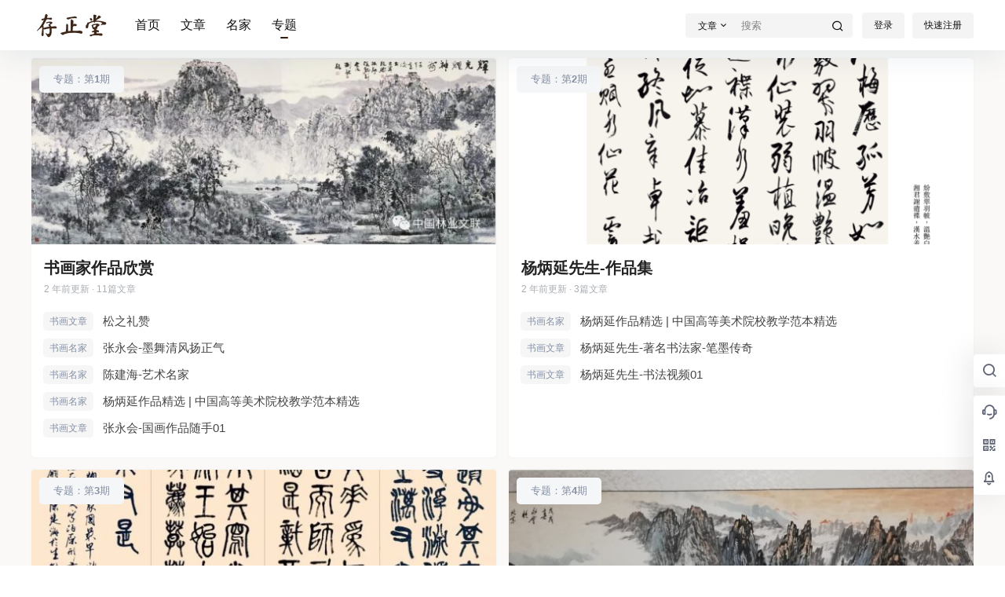

--- FILE ---
content_type: text/html; charset=UTF-8
request_url: https://www.cunzhengtang.com/collection
body_size: 33891
content:
<!doctype html>
<html lang="zh-Hans" class="avgrund-ready b2dark">
<head>
	<meta charset="UTF-8">
	<meta name="viewport" content="width=device-width, initial-scale=1.0, maximum-scale=1.0, user-scalable=no, viewport-fit=cover" />
	<meta http-equiv="Cache-Control" content="no-transform" />
	<meta http-equiv="Cache-Control" content="no-siteapp" />
	<meta name="renderer" content="webkit"/>
	<meta name="force-rendering" content="webkit"/>
	<meta http-equiv="X-UA-Compatible" content="IE=Edge,chrome=1"/>
	<link rel="profile" href="http://gmpg.org/xfn/11">
	<meta name="theme-color" content="#ffffff">
	<meta name='robots' content='index, follow, max-image-preview:large, max-snippet:-1, max-video-preview:-1' />

	<!-- This site is optimized with the Yoast SEO plugin v21.7 - https://yoast.com/wordpress/plugins/seo/ -->
	<title>专题中心 &#8211; 存正堂</title>
	<meta property="og:locale" content="zh_CN" />
	<meta property="og:type" content="website" />
	<meta property="og:site_name" content="存正堂" />
	<meta property="og:image" content="https://www.cunzhengtang.com/wp-content/uploads/IMG_20180617_231529_edit_1025435405067315_1_post_SjVrQ2576.jpg" />
	<meta property="og:image:width" content="1920" />
	<meta property="og:image:height" content="578" />
	<meta property="og:image:type" content="image/jpeg" />
	<meta name="twitter:card" content="summary_large_image" />
	<script type="application/ld+json" class="yoast-schema-graph">{"@context":"https://schema.org","@graph":[{"@type":"WebSite","@id":"https://www.cunzhengtang.com/#website","url":"https://www.cunzhengtang.com/","name":"存正堂","description":"中国书画艺术鉴赏","publisher":{"@id":"https://www.cunzhengtang.com/#organization"},"alternateName":"CunZhengTang","potentialAction":[{"@type":"SearchAction","target":{"@type":"EntryPoint","urlTemplate":"https://www.cunzhengtang.com/?s={search_term_string}"},"query-input":"required name=search_term_string"}],"inLanguage":"zh-Hans"},{"@type":"Organization","@id":"https://www.cunzhengtang.com/#organization","name":"北京白橙科技有限公司","alternateName":"BCKJ","url":"https://www.cunzhengtang.com/","logo":{"@type":"ImageObject","inLanguage":"zh-Hans","@id":"https://www.cunzhengtang.com/#/schema/logo/image/","url":"https://www.cunzhengtang.com/wp-content/uploads/白橙LOGO.jpg","contentUrl":"https://www.cunzhengtang.com/wp-content/uploads/白橙LOGO.jpg","width":512,"height":512,"caption":"北京白橙科技有限公司"},"image":{"@id":"https://www.cunzhengtang.com/#/schema/logo/image/"}}]}</script>
	<!-- / Yoast SEO plugin. -->


<link rel='dns-prefetch' href='//www.cunzhengtang.com' />
<link rel='dns-prefetch' href='//res.wx.qq.com' />
<link rel='dns-prefetch' href='//at.alicdn.com' />
<style id='wp-img-auto-sizes-contain-inline-css' type='text/css'>
img:is([sizes=auto i],[sizes^="auto," i]){contain-intrinsic-size:3000px 1500px}
/*# sourceURL=wp-img-auto-sizes-contain-inline-css */
</style>
<style id='wp-block-library-inline-css' type='text/css'>
:root{--wp-block-synced-color:#7a00df;--wp-block-synced-color--rgb:122,0,223;--wp-bound-block-color:var(--wp-block-synced-color);--wp-editor-canvas-background:#ddd;--wp-admin-theme-color:#007cba;--wp-admin-theme-color--rgb:0,124,186;--wp-admin-theme-color-darker-10:#006ba1;--wp-admin-theme-color-darker-10--rgb:0,107,160.5;--wp-admin-theme-color-darker-20:#005a87;--wp-admin-theme-color-darker-20--rgb:0,90,135;--wp-admin-border-width-focus:2px}@media (min-resolution:192dpi){:root{--wp-admin-border-width-focus:1.5px}}.wp-element-button{cursor:pointer}:root .has-very-light-gray-background-color{background-color:#eee}:root .has-very-dark-gray-background-color{background-color:#313131}:root .has-very-light-gray-color{color:#eee}:root .has-very-dark-gray-color{color:#313131}:root .has-vivid-green-cyan-to-vivid-cyan-blue-gradient-background{background:linear-gradient(135deg,#00d084,#0693e3)}:root .has-purple-crush-gradient-background{background:linear-gradient(135deg,#34e2e4,#4721fb 50%,#ab1dfe)}:root .has-hazy-dawn-gradient-background{background:linear-gradient(135deg,#faaca8,#dad0ec)}:root .has-subdued-olive-gradient-background{background:linear-gradient(135deg,#fafae1,#67a671)}:root .has-atomic-cream-gradient-background{background:linear-gradient(135deg,#fdd79a,#004a59)}:root .has-nightshade-gradient-background{background:linear-gradient(135deg,#330968,#31cdcf)}:root .has-midnight-gradient-background{background:linear-gradient(135deg,#020381,#2874fc)}:root{--wp--preset--font-size--normal:16px;--wp--preset--font-size--huge:42px}.has-regular-font-size{font-size:1em}.has-larger-font-size{font-size:2.625em}.has-normal-font-size{font-size:var(--wp--preset--font-size--normal)}.has-huge-font-size{font-size:var(--wp--preset--font-size--huge)}.has-text-align-center{text-align:center}.has-text-align-left{text-align:left}.has-text-align-right{text-align:right}.has-fit-text{white-space:nowrap!important}#end-resizable-editor-section{display:none}.aligncenter{clear:both}.items-justified-left{justify-content:flex-start}.items-justified-center{justify-content:center}.items-justified-right{justify-content:flex-end}.items-justified-space-between{justify-content:space-between}.screen-reader-text{border:0;clip-path:inset(50%);height:1px;margin:-1px;overflow:hidden;padding:0;position:absolute;width:1px;word-wrap:normal!important}.screen-reader-text:focus{background-color:#ddd;clip-path:none;color:#444;display:block;font-size:1em;height:auto;left:5px;line-height:normal;padding:15px 23px 14px;text-decoration:none;top:5px;width:auto;z-index:100000}html :where(.has-border-color){border-style:solid}html :where([style*=border-top-color]){border-top-style:solid}html :where([style*=border-right-color]){border-right-style:solid}html :where([style*=border-bottom-color]){border-bottom-style:solid}html :where([style*=border-left-color]){border-left-style:solid}html :where([style*=border-width]){border-style:solid}html :where([style*=border-top-width]){border-top-style:solid}html :where([style*=border-right-width]){border-right-style:solid}html :where([style*=border-bottom-width]){border-bottom-style:solid}html :where([style*=border-left-width]){border-left-style:solid}html :where(img[class*=wp-image-]){height:auto;max-width:100%}:where(figure){margin:0 0 1em}html :where(.is-position-sticky){--wp-admin--admin-bar--position-offset:var(--wp-admin--admin-bar--height,0px)}@media screen and (max-width:600px){html :where(.is-position-sticky){--wp-admin--admin-bar--position-offset:0px}}
/*# sourceURL=/wp-includes/css/dist/block-library/common.min.css */
</style>
<style id='classic-theme-styles-inline-css' type='text/css'>
/*! This file is auto-generated */
.wp-block-button__link{color:#fff;background-color:#32373c;border-radius:9999px;box-shadow:none;text-decoration:none;padding:calc(.667em + 2px) calc(1.333em + 2px);font-size:1.125em}.wp-block-file__button{background:#32373c;color:#fff;text-decoration:none}
/*# sourceURL=/wp-includes/css/classic-themes.min.css */
</style>
<link rel='stylesheet' id='b2-style-main-css' href='https://www.cunzhengtang.com/wp-content/themes/b2/style.css?ver=5.2.0' type='text/css' media='all' />
<link rel='stylesheet' id='b2-style-css' href='https://www.cunzhengtang.com/wp-content/themes/b2/Assets/fontend/style.css?ver=5.2.0' type='text/css' media='all' />
<style id='b2-style-inline-css' type='text/css'>
[v-cloak]{
            display: none!important
        }.wrapper{
            width:1200px;
            max-width:100%;
            margin:0 auto;
        }
        :root{
            --b2lightcolor:rgba(52, 28, 13, 0.2);
            --b2radius:4px;
            --b2color:#341c0d;
            --b2light:rgba(52, 28, 13, 0.03);
        }
        .header .login-button button{
            background-color:rgba(52, 28, 13, 0.03);
        }
        .header .login-button button.empty{
            background:none
        }
        .news-item-date{
            border:1px solid #341c0d;
        }
        .author .news-item-date{
            border:0;
        }
        .news-item-date p span:last-child{
            background:#341c0d;
        }
        .widget-newsflashes-box ul::before{
            border-left: 1px dashed rgba(52, 28, 13, 0.2);
        }
        .widget-new-content::before{
            background:#341c0d;
        }
        .modal-content{
            background-image: url(https://www.cunzhengtang.com/wp-content/uploads/model-bg.png);
        }
        .d-weight button.picked.text,.d-replay button.picked i,.comment-type button.picked i{
            color:#341c0d;
        }
        .d-replay button.text:hover i{
            color:#341c0d;
        }
        .slider-info-box {
            border-radius:4px;
        }
        .button,button{
            background:#341c0d;
            border:1px solid #341c0d;
            border-radius:4px;
        }
        .b2-menu-4 ul ul li a img{
            border-radius:4px;
        }
        input,textarea{
            border-radius:4px;
        }
        .post-carts-list-row .flickity-button{
            border-radius:4px;
        }
        button.b2-loading:after{
            border-radius:4px;
        }
        .bar-middle .bar-normal,.bar-footer,.bar-top,.gdd-quick-link-buy-vip{
            border-top-left-radius:4px;
            border-bottom-left-radius: 4px
        }
        .entry-content a.button.empty,.entry-content a.button.text{
            color:#341c0d;
        }
        .coll-3-top img{
            border-top-left-radius:4px;
            border-top-right-radius:4px;
        }
        .coll-3-bottom li:first-child img{
            border-bottom-left-radius:4px;
        }
        .coll-3-bottom li:last-child img{
            border-bottom-right-radius:4px;
        }
        .slider-info::after{
            border-radius:4px;
        }
        .circle-info{
            border-radius:4px 4px 0 0;
        }
        .b2-bg{
            background-color:#341c0d;
        }
        .gdd-quick-link-buy-vip__hover-block,.gdd-quick-link-buy-vip__popover--btn,.gdd-quick-link-buy-vip,.gdd-quick-link-buy-vip__popover{
            background-color:#341c0d;
        }
        .b2-page-bg::before{
            background: linear-gradient(to bottom,rgba(0,0,0,0) 40%,#faf9f7 100%);
        }
        .site{
            background-color:#faf9f7;
        }
        
        .header-banner{
            
        }
        .b2-radius{
            border-radius:4px;
        }
        .ads-box img{
            border-radius:4px;
        }
        .post-style-4-top,.post-style-2-top-header,.tax-header .wrapper.box{
            border-radius:4px 4px 0 0;
        }
        .entry-content blockquote,.content-excerpt{
            border-radius:4px;
        }
        .user-sidebar-info.active{
            border-radius:4px;
        }
        .dmsg-header a{
            color:#341c0d;
        }
        .user-edit-button{
            color:#341c0d
        }
        .b2-color{
            color:#341c0d!important
        }
        .b2-light,.newsflashes-nav-in ul li.current-menu-item a{
            background-color:rgba(52, 28, 13, 0.18)
        }
        .b2-light-dark{
            background-color:rgba(52, 28, 13, 0.52)
        }
        .b2-light-bg{
            background-color:rgba(52, 28, 13, 0.12)
        }
        .b2-menu-1 .sub-menu-0 li a{
            background-color:rgba(52, 28, 13, 0.08)
        }
        .b2-menu-1 .sub-menu-0 li:hover a{
            background-color:rgba(52, 28, 13, 0.6);
            color:#fff;
        }
        .topic-footer-left button.picked,.single .post-list-cat a,.saf-z button.picked,.news-vote-up .isset, .news-vote-down .isset,.w-d-list.gujia button,.w-d-download span button{
            background-color:rgba(52, 28, 13, 0.1);
            color:#341c0d!important
        }
        .po-topic-tools-right .button-sm{
            color:#341c0d
        }
        .author-links .picked a, .collections-menu .current{
            background-color:#341c0d;
            color:#fff
        }
        .b2-widget-hot-circle .b2-widget-title button.picked:before{
            border-color: transparent transparent #341c0d!important
        }
        .login-form-item input{
            border-radius:4px;
        }
        .topic-child-list ul{
            border-radius:4px;
        }
        .b2-loading path {
            fill: #341c0d
        }
        .header-search-tpye a.picked{
            border-color:#341c0d
        }
        button.empty,.button.empty,li.current-menu-item > a,.top-menu-hide:hover .more,.header .top-menu ul li.depth-0:hover > a .b2-jt-block-down,button.text{
            color:#341c0d
        }
        input,textarea{
            caret-color:#341c0d; 
        }
        .login-form-item input:focus{
            border-color:#341c0d
        }
        .login-form-item input:focus + span{
            color:#341c0d
        }
        .mobile-footer-center i{
            background:#341c0d
        }
        .login-box-content a{
            color:#341c0d
        }
        .verify-number.picked span{
            background:#341c0d
        }
        .verify-header::after{
            color:#341c0d
        }
        .top-user-box-drop li a i{
            color:#341c0d
        }
        #bigTriangleColor path{
            fill: #faf9f7;
            stroke: #faf9f7;
        }
        .post-list-cats a:hover{
            color:#341c0d;
        }
        trix-toolbar .trix-button.trix-active{
            color:#341c0d;
        }
        .picked.post-load-button:after{
            border-color:#341c0d transparent transparent transparent;
        }
        .task-day-list li i{
            color:#341c0d
        }
        .task-day-list li .task-finish-icon i{
            background:#341c0d
        }
        .bar-item-desc{
            background:#341c0d;
        }
        .bar-user-info-row-title > a span:first-child::before{
            background:#341c0d;
        }
        .bar-item.active i{
            color:#341c0d
        }
        .bar-user-info .bar-mission-action{
            color:#341c0d
        }
        .gold-table.picked:after{
            border-color:#341c0d
        }
        .gold-table.picked{
            color:#341c0d
        }
        .user-sidebar-info p i{
            color:#341c0d
        }
        .user-sidebar-info.active p{
            color:#341c0d
        }
        .picked.post-load-button span{
            color:#341c0d;
            background-color:rgba(52, 28, 13, 0.18)!important
        }
        .post-carts-list-row .next svg,.post-carts-list-row .previous svg{
            color:#341c0d;
        }
        .picked.post-load-button:before{
            background-color:#341c0d
        }
        .aside-carts-price-left span{
            color:#341c0d
        }
        .top-user-avatar img,.header-user .top-user-box,.social-top .top-user-avatar img{
            border-radius:4px;
        }
        .link-in:hover{
            color:#341c0d
        }
        @media screen and (max-width:768px){
            .aside-bar .bar-item:hover i{
                color:#341c0d
            }
            .post-video-list li.picked .post-video-list-link{
                color:#341c0d;
                border-color:#341c0d
            }
            .post-style-2-top-header{
                border-bottom:8px solid #faf9f7;
            }
            .po-form-box {
                border-radius:4px;
            }
            .circle-desc{
                border-radius:0 0 4px 4px;  
            }
        }
        .circle-admin-info>div:hover{
            border-color:#341c0d;
        }
        .circle-admin-info>div:hover span,.circle-admin-info>div:hover i{
            color:#341c0d;
            opacity: 1;
        }
        .bar-top{
            background:#341c0d
        }
        .bar-item.bar-qrcode:hover i{
            color:#341c0d
        }
        .b2-color-bg{
            background-color:#341c0d
        }
        .b2-color{
            color:#341c0d
        }
        .b2-hover a{
            color:#341c0d
        }
        .b2-hover a:hover{
            text-decoration: underline;
        }
        .filter-items a.current,.single-newsflashes .single-tags span,.single-infomation .single-tags span{
            color:#341c0d;
            background-color:rgba(52, 28, 13, 0.18)
        }
        .circle-vote{
            background:rgba(52, 28, 13, 0.04)
        }
        .user-sidebar-info.active{
            background:rgba(52, 28, 13, 0.04)
        }
        .user-w-qd-list-title{
            background-color:#341c0d
        }
        #video-list ul li > div:hover{
            background-color:rgba(52, 28, 13, 0.04)
        }
        .post-5 .post-info h2::before{
            background-color:#341c0d
        }
        .tox .tox-tbtn--enabled svg{
            fill:#341c0d!important
        }
        .entry-content a,.entry-content .content-show-roles > p a,.entry-content > ul li a,.content-show-roles > li a,.entry-content > ol li a{
            color:#341c0d;
        }
        .entry-content .file-down-box a:hover{
            color:#341c0d;
            border:1px solid #341c0d;
        }
        .entry-content h2::before{
            color:#341c0d;
        }
        .header-banner-left .menu li.current-menu-item a:after{
            background:#341c0d;
        }
        .user-w-announcement li a::before{
            background-color:#341c0d;
        }
        .topic-footer-right button{
            color:#341c0d
        }
        .content-user-money span{
            color:#341c0d;
            background:rgba(52, 28, 13, 0.08)
        }
        .vote-type button.picked{
            color:#341c0d;
        }
        .post-video-table ul li.picked{
            border-bottom:2px solid #341c0d;
        }
        .create-form-item button.picked{
            border-color:#341c0d;
        }
        .b2-widget-hot-circle .b2-widget-title button.picked{
            color:#341c0d;
        }
        .topic-type-menu button.picked{
            color:#fff;
            background:#341c0d;
        }
        .circle-topic-role{
            border:1px solid rgba(52, 28, 13, 0.4)
        }
        .circle-topic-role:before{
            border-color: transparent transparent #341c0d;
        }
        .topic-content-text p a{
            color:#341c0d;
        }
        .site-footer{
            background-image: url();
        }.shop-normal-item{width:33.333333333333%!important}
        .home_row_0.module-search{
            margin-top:-16px;
        }
        .home_row_0.home_row_bg_img{
            margin-top:-16px;
        }
        .shop-cats .shop-cats-item{
            margin-right:16px;
        }
        .mg-r{
            margin-right:16px;
        }
        .mg-b{
            margin-bottom:16px;
        }
        .mg-t{
            margin-top:16px;
        }
        .mg-l{
            margin-left:16px;
        }
        .b2-mg{
            margin:16px;
        }
        .b2-pd{
            padding:16px;
        }
        .b2_gap,.shop-normal-list,.shop-category,.user-search-list,.home-collection .collection-out{
            margin-right:-16px;
            margin-bottom:-16px;
            padding:0
        }
        .post-3-li-dubble .b2_gap{
            margin-right:-16px;
            margin-bottom:-16px;
        }
        .b2_gap>li .item-in,.shop-list-item,.shop-normal-item-in,.user-search-list li > div,.home-collection .home-collection-content,.post-3.post-3-li-dubble .b2_gap>li .item-in{
            margin-bottom:16px;
            margin-right:16px;
            overflow: hidden;
        }
        .b2-pd-r{
            padding-right:16px;
        }
        .widget-area section + section{
            margin-top:16px;
        }
        .b2-pd,.b2-padding{
            padding:16px;
        }
        .single-post-normal .single-article{
            margin-right:16px;
        }
        .site-footer .widget{
            padding:0 16px;
        }
        .author-page-right{
            margin-right:16px;
        }
        .single-article{
            margin-bottom:16px;
        }
        .home-collection .flickity-prev-next-button.next{
            right:-16px;
        }
        .post-style-5-top{
            margin-top:-16px
        }
        .home-collection-title{
            padding:12px 16px
        }
        .home_row_bg,.home_row_bg_img{
            padding:32px 0
        }
        .shop-coupon-box{
            margin-right:-16px
        }
        .shop-box-row .shop-coupon-item .stamp{
            margin-right:16px;
            margin-bottom:16px;
        }
        .mg-t-{
            margin-top:-16px;
        }
        .collection-box{
            margin:-8px
        }
        .collection-item{
            padding:8px;
            width:50%
        }
        .site-footer-widget-in{
            margin:0 -16px;
        }
        .module-sliders.home_row_bg{
            margin-top:-16px;
        }
        .home_row_0.homw-row-full.module-sliders{
            margin-top:-16px;
        }
        .widget-area.widget-area-left{
            padding-right:16px;
        }
        .widget-area{
                width:300px;
                min-width:300px;
                margin-left:16px;
                max-width:100%;
            }
            .widget-area-left.widget-area{
                width:220px;
                max-width:220px;
                min-width:220px;
            }
            .post-type-archive-circle #secondary.widget-area,.tax-circle_tags #secondary.widget-area,.page-template-page-circle #secondary.widget-area{
                width:280px;
                max-width:280px;
                min-width:280px;
            }
            .single .content-area,.page .content-area,.links-register .content-area{
                max-width: calc(100% - 300px);
                margin: 0 auto;
                flex:1
            }
            .page-template-pageTemplatespage-index-php .content-area{
                max-width:100%
            }
            
                .tax-collection .content-area,
                .tax-newsflashes_tags .content-area,
                .post-type-archive-newsflashes .content-area,.page-template-page-newsflashes .content-area
                .all-circles.content-area,
                .announcement-page.content-area,
                .single-announcement .content-area,
                .post-style-2.single .content-area,
                .create-circle.content-area,
                .mission-page.wrapper,
                ,#carts .vip-page{
                    max-width:940px;
                    width:100%;
                }
            
            .footer{
                color:#121212;
            }
            .footer-links{
                color:#121212;
            }
            .footer-bottom{
                color:#121212;
            }
        
/*# sourceURL=b2-style-inline-css */
</style>
<link rel='stylesheet' id='b2-sliders-css' href='https://www.cunzhengtang.com/wp-content/themes/b2/Assets/fontend/library/flickity.css?ver=5.2.0' type='text/css' media='all' />
<link rel='stylesheet' id='b2-fonts-css' href='//at.alicdn.com/t/c/font_2579934_o609iysqgdb.css?ver=5.2.0' type='text/css' media='all' />
<link rel='stylesheet' id='b2-mobile-css' href='https://www.cunzhengtang.com/wp-content/themes/b2/Assets/fontend/mobile.css?ver=5.2.0' type='text/css' media='all' />
<link rel="https://api.w.org/" href="https://www.cunzhengtang.com/wp-json/" /><link rel="EditURI" type="application/rsd+xml" title="RSD" href="https://www.cunzhengtang.com/xmlrpc.php?rsd" />
        <script>
            function b2loadScript(url, id,callback){
                var script = document.createElement ("script");
                script.type = "text/javascript";
                script.id = id;
                if (script.readyState){
                    script.onreadystatechange = function(){
                        if (script.readyState == "loaded" || script.readyState == "complete"){
                            script.onreadystatechange = null;
                            callback();
                        }
                    };
                } else {
                    script.onload = function(){
                        callback();
                    }
                }
                script.src = url;
                document.getElementsByTagName("head")[0].appendChild(script);
            }
            function b2loadStyle(url, id,callback){
                var script = document.createElement ("link");
                script.type = "text/css";
                script.rel = "stylesheet";
                script.id = id;
                if (script.readyState){
                    script.onreadystatechange = function(){
                        if (script.readyState == "loaded" || script.readyState == "complete"){
                            script.onreadystatechange = null;
                            callback();
                        }
                    };
                } else {
                    script.onload = function(){
                        callback();
                    }
                }
                script.href = url;
                document.getElementsByTagName("head")[0].appendChild(script);
            }
            function b2getCookie(name){
                var nameEQ = name + "=";
                var ca = document.cookie.split(';');
                for(var i=0;i < ca.length;i++) {
                    var c = ca[i];
                    while (c.charAt(0)==' ') c = c.substring(1,c.length);
                    if (c.indexOf(nameEQ) == 0) return c.substring(nameEQ.length,c.length);
                }
                return null;
            }

            function b2setCookie(name,value,days){
                days = days ? days : 100;
                var expires = "";
                if (days) {
                    var date = new Date();
                    date.setTime(date.getTime() + (days*24*60*60*1000));
                    expires = "; expires=" + date.toUTCString();
                }
                document.cookie = name + "=" + (value || "")  + expires + "; path=/";
            }

            function b2delCookie(name){
                document.cookie = name +'=; Path=/; Expires=Thu, 01 Jan 1970 00:00:01 GMT;';
            }
        </script>
        <noscript><style>.lazyload[data-src]{display:none !important;}</style></noscript><style>.lazyload{background-image:none !important;}.lazyload:before{background-image:none !important;}</style><link rel="icon" href="https://www.cunzhengtang.com/wp-content/uploads/cropped-LOGO-白底-500-32x32.png" sizes="32x32" />
<link rel="icon" href="https://www.cunzhengtang.com/wp-content/uploads/cropped-LOGO-白底-500-192x192.png" sizes="192x192" />
<link rel="apple-touch-icon" href="https://www.cunzhengtang.com/wp-content/uploads/cropped-LOGO-白底-500-180x180.png" />
<meta name="msapplication-TileImage" content="https://www.cunzhengtang.com/wp-content/uploads/cropped-LOGO-白底-500-270x270.png" />
</head>

<body class="wp-theme-b2 social-top collection">
	
	<div id="page" class="site">
		
		
        <style>
                .header-banner{
                    background-color:#ffffff
                }
                .header-banner .ym-menu a,.header-banner,.social-top .site-title,.top-search-button button,.top-search input,.login-button .b2-account-circle-line
                {
                    color:#121212;
                    fill: #121212;
                }
                .social-top .login-button .b2-user{
                    color:#121212;
                    fill: #121212;
                }
                .top-search-select{
                    border-right-color:rgba(#121212,.5);
                    
                }
                .top-search input::placeholder {
                    color: #121212;
                }
                .header{
                    background-color:#ffffff;
                    color:#121212
                }
                .header .button,.header .login-button button{
                    border-color:#121212;
                    color:#121212;
                }
                .header .header-logo{
                    color:#121212
                }
                @media screen and (max-width: 768px){
                    .logo-center .header-banner-left,.logo-left .header-banner-left,.menu-center .header-banner-left,.logo-top .header-banner-left{
                        background:none
                    }
                    .header-banner-left{
                        background:#ffffff;
                    }
                    .header .mobile-box{
                        color: initial;
                    }
                    .logo-center .login-button .b2-account-circle-line,
                    .logo-left .login-button .b2-account-circle-line,
                    .menu-center .login-button .b2-account-circle-line,
                    .logo-top .login-button .b2-account-circle-line{
                        color:#121212
                    }
                    .logo-center .menu-icon .line-1,.logo-center .menu-icon .line-2,.logo-center .menu-icon .line-3,
                    .social-top .menu-icon .line-1,.social-top .menu-icon .line-2,.social-top .menu-icon .line-3,
                    .logo-left .menu-icon .line-1,.logo-left .menu-icon .line-2,.logo-left .menu-icon .line-3,
                    .menu-center .menu-icon .line-1,.menu-center .menu-icon .line-2,.menu-center .menu-icon .line-3,
                    .logo-top .menu-icon .line-1,.logo-top .menu-icon .line-2,.logo-top .menu-icon .line-3
                    {
                        background:#121212
                    }
                    .social-top .header-banner .ym-menu a{
                        color:#121212
                    }
                }
                
            </style>
        
            <div class="site-header mg-b social-top social-no-sub"><div class="site-header-in"><div class="header-banner top-style">
                <div class="header-banner-content wrapper">
                    <div class="header-banner-left">
                        <div class="header-logo"><div class="logo"><a rel="home" href="https://www.cunzhengtang.com"><img itemprop="logo" src="[data-uri]" data-src="https://www.cunzhengtang.com/wp-content/uploads/LOGO-白底-150x50-1.svg" decoding="async" class="lazyload"><noscript><img itemprop="logo" src="https://www.cunzhengtang.com/wp-content/uploads/LOGO-白底-150x50-1.svg" data-eio="l"></noscript></a></div></div>
                        <div id="ym-menu" class="ym-menu"><ul id="menu-%e8%8f%9c%e5%8d%95pc1" class="menu"><li id="menu-item-2595" class="menu-item menu-item-type-custom menu-item-object-custom menu-item-home menu-item-2595"><a href="https://www.cunzhengtang.com/">首页</a></li>
<li id="menu-item-2894" class="menu-item menu-item-type-taxonomy menu-item-object-category menu-item-2894"><a href="https://www.cunzhengtang.com/art-news">文章</a></li>
<li id="menu-item-2895" class="menu-item menu-item-type-taxonomy menu-item-object-category menu-item-2895"><a href="https://www.cunzhengtang.com/shuhuamingjia">名家</a></li>
<li id="menu-item-4093" class="menu-item menu-item-type-custom menu-item-object-custom current-menu-item menu-item-4093"><a href="https://www.cunzhengtang.com/collection" aria-current="page">专题</a></li>
</ul></div>
                    </div>
                    <div class="header-banner-right">
                        <div class="top-search mobile-hidden" ref="topsearch" data-search='{"post":"\u6587\u7ae0","user":"\u7528\u6237","links":"\u7f51\u5740\u5bfc\u822a"}'>
            <form method="get" action="https://www.cunzhengtang.com" class="mobile-search-input b2-radius">
                <div class="top-search-button">
                    <a class="top-search-select" @click.stop.prevent="show = !show" href="javascript:void(0)"><span v-show="data != ''" v-text="data[type]">文章</span><i class="b2font b2-arrow-down-s-line "></i></a>
                    <div class="header-search-select b2-radius" v-cloak v-show="show" data-search='{"post":"\u6587\u7ae0","user":"\u7528\u6237","links":"\u7f51\u5740\u5bfc\u822a"}'><a href="javascript:void(0)" :class="type == 'post' ? 'select b2-radius' : 'b2-radius'" @click="type = 'post'">文章</a><a href="javascript:void(0)" :class="type == 'user' ? 'select b2-radius' : 'b2-radius'" @click="type = 'user'">用户</a><a href="javascript:void(0)" :class="type == 'links' ? 'select b2-radius' : 'b2-radius'" @click="type = 'links'">网址导航</a></div>
                </div>
                <input class="search-input b2-radius" type="text" name="s" autocomplete="off" placeholder="搜索">
                <input type="hidden" name="type" :value="type">
                <button class="search-button-action"><i class="b2font b2-search-line "></i></button>
            </form>
        </div>
                        <div class="header-user">
        <div class="change-theme" v-cloak>
            <div class="mobile-show">
                <button @click="b2SearchBox.show = true"><i class="b2font b2-search-line "></i></button>
            </div>
            <div class="mobile-hidden user-tips" v-show="login" v-cloak data-title="发起">
                <button @click="showBox"><i class="b2font b2-add-circle-line "></i></button>
            </div>
            <div v-show="login" v-cloak>
                <a href="https://www.cunzhengtang.com/message" data-title="消息" class="user-tips"><i class="b2font b2-notification-3-line "></i><b class="bar-mark" v-if="count > 0" v-cloak></b></a>
            </div>
        </div>
        <div class="top-user-info"><div class="user-tools" v-if="b2token">
            <div class="top-user-box" v-if="b2token" v-cloak>
            <div class="top-user-avatar avatar-parent" @click.stop="showDropMenu">
                <img :src="userData.avatar" class="avatar b2-radius"/>
                <span v-if="userData.user_title"><i class="b2font b2-vrenzhengguanli "></i></span>
            </div>
            <div :class="['top-user-box-drop jt b2-radius',{'show':showDrop}]" v-cloak>
                <div class="top-user-info-box" v-if="role.user_data">
                    <div class="top-user-info-box-name">
                        <img :src="userData.avatar" class="avatar b2-radius"/>
                        <div class="top-user-name">
                            <h2>{{userData.name}}<span v-if="userData.user_title">已认证</span></h2>
                            <div>
                                <div v-html="role.user_data.lv.lv.icon"></div>
                                <div v-html="role.user_data.lv.vip.icon"></div>
                            </div>
                        </div>
                        <a :href="userData.link" class="link-block" target="_blank"></a>
                        <div class="login-out user-tips" data-title="退出登录"><a href="javascript:void(0)" @click="out"><i class="b2font b2-login-circle-line "></i></a></div>
                    </div>
                    <div class="top-user-info-box-count" v-if="role.user_data">
                        <p>
                            <span>文章</span>
                            <b v-text="role.user_data.post_count"></b>
                        </p>
                        <p>
                            <span>评论</span>
                            <b v-text="role.user_data.comment_count"></b>
                        </p>
                        <p>
                            <span>关注</span>
                            <b v-text="role.user_data.following"></b>
                        </p>
                        <p>
                            <span>粉丝</span>
                            <b v-text="role.user_data.followers"></b>
                        </p>
                        <a :href="userData.link" class="link-block" target="_blank"></a>
                    </div>
                    <div class="user-w-gold">
                        <div class="user-money user-tips" data-title="余额"><a href="https://www.cunzhengtang.com/gold" target="_blank"><i>￥</i>{{role.user_data.money}}</a></div> 
                        <div class="user-credit user-tips" data-title="积分"><a href="https://www.cunzhengtang.com/gold" target="_blank"><i class="b2font b2-coin-line "></i>{{role.user_data.credit}}</a></div>
                    </div>
                    <div class="user-w-rw b2-radius">
                        <div class="user-w-rw-bg" :style="'width:'+role.user_data.task+'%'"></div>
                        <a class="link-block" href="https://www.cunzhengtang.com/task" target="_blank"><span>您已完成今天任务的<b v-text="role.user_data.task+'%'"></b></span></a>
                    </div>
                </div>
                <ul>
                    <li><a href="https://www.cunzhengtang.com/directmessage"  ><i class="b2font b2-mail-send-line "></i><p>私信列表<span class="top-user-link-des">所有往来私信</span></p></a></li><li><a :href="userData.link+'/settings'"  ><i class="b2font b2-user-settings-line "></i><p>我的设置<span class="top-user-link-des">编辑个人资料</span></p></a></li><li><a href="https://www.cunzhengtang.com/wp-admin/"  class="admin-panel" v-if="userData.is_admin"><i class="b2font b2-settings-3-line "></i><p>进入后台管理<span class="top-user-link-des"></span></p></a></li>
                </ul>
            </div>
        </div>
        </div><div class="login-button" v-if="!b2token" v-cloak><div class="header-login-button" v-cloak>
        <button class="empty mobile-hidden" @click="login(1)">登录</button>
        <button class="mobile-hidden" @click="login(2)">快速注册</button>
        </div>
        <div class="button text empty mobile-show" @click="login(1)"><i class="b2font b2-account-circle-line "></i></div></div></div></div>
                        <div class="mobile-show top-style-menu">
                            <div id="mobile-menu-button" class="menu-icon" onclick="mobileMenu.showAc()">
                                <div class="line-1"></div>
                                <div class="line-2"></div>
                                <div class="line-3"></div>
                            </div>
                        </div>
                    </div>
                </div>
            </div></div></div>		<!-- <div class="topshory-box">
			<div class="wrapper">
				<img class="topshory-bunner lazyload" src="[data-uri]" data-src="http://192.168.1.5:2256/wp-content/uploads/2022/06/v2-a4ff18cc184e45b953e949ffff1f3f8c.jpg" decoding="async" /><noscript><img class="topshory-bunner" src="http://192.168.1.5:2256/wp-content/uploads/2022/06/v2-a4ff18cc184e45b953e949ffff1f3f8c.jpg" data-eio="l" /></noscript>
			</div>
		</div> -->
	<div id="content" class="site-content">
	
		    <div class="pianli">
        <h1>专题</h1>
        <p>艺术荟聚，雅俗共赏</p>
    </div>
<div id="primary-home" class="wrapper">
    <main class="site-main">
        <div class="collection-box ">
                            <div class="collection-item">
                    <div class="box b2-radius">
                                                    <div class="collection-number ar">
                                <span>专题：第<b>1</b>期</span>
                            </div>
                                                <div class="collection-title">
                            <div class="collection-thumb">
                                <a href="https://www.cunzhengtang.com/collection/shuhuajiazuopinxinshang" target="_blank">
                                    <picture class="picture" ><source type="image/webp" data-srcset="https://www.cunzhengtang.com/wp-content/uploads/thumb/fill_w600_h240_g0_mark_frc-4865d72d77144aff6986b17ce598aadc.webp" srcset="https://www.cunzhengtang.com/wp-content/themes/b2/Assets/fontend/images/default-img.jpg" /><img  class="lazy" data-src="https://www.cunzhengtang.com/wp-content/uploads/thumb/fill_w600_h240_g0_mark_frc-4865d72d77144aff6986b17ce598aadc.jpeg"   alt="书画家作品欣赏" src="https://www.cunzhengtang.com/wp-content/themes/b2/Assets/fontend/images/default-img.jpg"/></picture>                                </a>
                            </div>
                            <div class="collection-info b2-mg">
                                <h2><a href="https://www.cunzhengtang.com/collection/shuhuajiazuopinxinshang" target="_blank">书画家作品欣赏</a></h2>
                                <div class="collection-count">
                                    <time class="b2timeago" datetime="2023-11-6 18:05:34" itemprop="datePublished">23年11月6日</time>更新 · 11篇文章                                </div>
                            </div>
                        </div>
                        <ul class="collection-posts">
                                                                    <li><span><a href="https://www.cunzhengtang.com/art-news" target="_blank">书画文章</a></span><a href="https://www.cunzhengtang.com/art-news/praise-of-the-pine.html" class="post-link" terget="_blank">松之礼赞</a></li>
                                                                                <li><span><a href="https://www.cunzhengtang.com/shuhuamingjia" target="_blank">书画名家</a></span><a href="https://www.cunzhengtang.com/shuhuamingjia/zhang-yonghui-mo-dance-in-the-breeze-promotes-righteousness.html" class="post-link" terget="_blank">张永会-墨舞清风扬正气</a></li>
                                                                                <li><span><a href="https://www.cunzhengtang.com/shuhuamingjia" target="_blank">书画名家</a></span><a href="https://www.cunzhengtang.com/shuhuamingjia/chen-jianhai-artist.html" class="post-link" terget="_blank">陈建海-艺术名家</a></li>
                                                                                <li><span><a href="https://www.cunzhengtang.com/shuhuamingjia" target="_blank">书画名家</a></span><a href="https://www.cunzhengtang.com/shuhuamingjia/selected-works-of-yang-bingyan-selected-teaching-models-of-chinese-higher-art-academies.html" class="post-link" terget="_blank">杨炳延作品精选 | 中国高等美术院校教学范本精选</a></li>
                                                                                <li><span><a href="https://www.cunzhengtang.com/art-news" target="_blank">书画文章</a></span><a href="https://www.cunzhengtang.com/art-news/cunzhengtang-zhang-yonghuis-traditional-chinese-painting-works-01.html" class="post-link" terget="_blank">张永会-国画作品随手01</a></li>
                                                                </ul>
                    </div>
                </div>
                            <div class="collection-item">
                    <div class="box b2-radius">
                                                    <div class="collection-number ar">
                                <span>专题：第<b>2</b>期</span>
                            </div>
                                                <div class="collection-title">
                            <div class="collection-thumb">
                                <a href="https://www.cunzhengtang.com/collection/painter-yang-bingyan-portfolio" target="_blank">
                                    <picture class="picture" ><source type="image/webp" data-srcset="https://www.cunzhengtang.com/wp-content/uploads/thumb/fill_w600_h240_g0_mark_frc-919c5729579240c682aa930dd615ca14.webp" srcset="https://www.cunzhengtang.com/wp-content/themes/b2/Assets/fontend/images/default-img.jpg" /><img  class="lazy" data-src="https://www.cunzhengtang.com/wp-content/uploads/thumb/fill_w600_h240_g0_mark_frc-919c5729579240c682aa930dd615ca14.png"   alt="杨炳延先生-作品集" src="https://www.cunzhengtang.com/wp-content/themes/b2/Assets/fontend/images/default-img.jpg"/></picture>                                </a>
                            </div>
                            <div class="collection-info b2-mg">
                                <h2><a href="https://www.cunzhengtang.com/collection/painter-yang-bingyan-portfolio" target="_blank">杨炳延先生-作品集</a></h2>
                                <div class="collection-count">
                                    <time class="b2timeago" datetime="2023-12-6 12:21:06" itemprop="datePublished">23年12月6日</time>更新 · 3篇文章                                </div>
                            </div>
                        </div>
                        <ul class="collection-posts">
                                                                    <li><span><a href="https://www.cunzhengtang.com/shuhuamingjia" target="_blank">书画名家</a></span><a href="https://www.cunzhengtang.com/shuhuamingjia/selected-works-of-yang-bingyan-selected-teaching-models-of-chinese-higher-art-academies.html" class="post-link" terget="_blank">杨炳延作品精选 | 中国高等美术院校教学范本精选</a></li>
                                                                                <li><span><a href="https://www.cunzhengtang.com/art-news" target="_blank">书画文章</a></span><a href="https://www.cunzhengtang.com/art-news/mr-yang-bingyan-famous-calligrapher-legend-of-pen-and-ink.html" class="post-link" terget="_blank">杨炳延先生-著名书法家-笔墨传奇</a></li>
                                                                                <li><span><a href="https://www.cunzhengtang.com/art-news" target="_blank">书画文章</a></span><a href="https://www.cunzhengtang.com/art-news/mr-yang-bingyan-calligraphy-video-01.html" class="post-link" terget="_blank">杨炳延先生-书法视频01</a></li>
                                                                </ul>
                    </div>
                </div>
                            <div class="collection-item">
                    <div class="box b2-radius">
                                                    <div class="collection-number ar">
                                <span>专题：第<b>3</b>期</span>
                            </div>
                                                <div class="collection-title">
                            <div class="collection-thumb">
                                <a href="https://www.cunzhengtang.com/collection/painter-chen-jianhai-portfolio" target="_blank">
                                    <picture class="picture" ><source type="image/webp" data-srcset="https://www.cunzhengtang.com/wp-content/uploads/thumb/fill_w600_h240_g0_mark_mmexporte1a106c48b45c7fa2498772435c4db3c_1701223992715_1_post_syRCO39784.webp" srcset="https://www.cunzhengtang.com/wp-content/themes/b2/Assets/fontend/images/default-img.jpg" /><img  class="lazy" data-src="https://www.cunzhengtang.com/wp-content/uploads/thumb/fill_w600_h240_g0_mark_mmexporte1a106c48b45c7fa2498772435c4db3c_1701223992715_1_post_syRCO39784.jpeg"   alt="书法家-陈建海-作品集" src="https://www.cunzhengtang.com/wp-content/themes/b2/Assets/fontend/images/default-img.jpg"/></picture>                                </a>
                            </div>
                            <div class="collection-info b2-mg">
                                <h2><a href="https://www.cunzhengtang.com/collection/painter-chen-jianhai-portfolio" target="_blank">书法家-陈建海-作品集</a></h2>
                                <div class="collection-count">
                                    <time class="b2timeago" datetime="2023-12-8 11:09:52" itemprop="datePublished">23年12月8日</time>更新 · 3篇文章                                </div>
                            </div>
                        </div>
                        <ul class="collection-posts">
                                                                    <li><span><a href="https://www.cunzhengtang.com/shuhuamingjia" target="_blank">书画名家</a></span><a href="https://www.cunzhengtang.com/shuhuamingjia/chen-jianhai-artist.html" class="post-link" terget="_blank">陈建海-艺术名家</a></li>
                                                                                <li><span><a href="https://www.cunzhengtang.com/art-news" target="_blank">书画文章</a></span><a href="https://www.cunzhengtang.com/art-news/appreciation-of-chen-jianhais-stone-drum-calligraphy-works.html" class="post-link" terget="_blank">陈建海-石鼓文创作书法作品欣赏</a></li>
                                                                                <li><span><a href="https://www.cunzhengtang.com/art-news" target="_blank">书画文章</a></span><a href="https://www.cunzhengtang.com/art-news/chen-jianhai-famous-photo-collection.html" class="post-link" terget="_blank">陈建海-影念记忆</a></li>
                                                                </ul>
                    </div>
                </div>
                            <div class="collection-item">
                    <div class="box b2-radius">
                                                    <div class="collection-number ar">
                                <span>专题：第<b>4</b>期</span>
                            </div>
                                                <div class="collection-title">
                            <div class="collection-thumb">
                                <a href="https://www.cunzhengtang.com/collection/painter-zhang-yonghui-portfolio" target="_blank">
                                    <picture class="picture" ><source type="image/webp" data-srcset="https://www.cunzhengtang.com/wp-content/uploads/thumb/fill_w600_h240_g0_mark_IMG_20180617_231529_edit_1025435405067315_1_post_SjVrQ2576.webp" srcset="https://www.cunzhengtang.com/wp-content/themes/b2/Assets/fontend/images/default-img.jpg" /><img  class="lazy" data-src="https://www.cunzhengtang.com/wp-content/uploads/thumb/fill_w600_h240_g0_mark_IMG_20180617_231529_edit_1025435405067315_1_post_SjVrQ2576.jpg"   alt="画家张永会-作品集" src="https://www.cunzhengtang.com/wp-content/themes/b2/Assets/fontend/images/default-img.jpg"/></picture>                                </a>
                            </div>
                            <div class="collection-info b2-mg">
                                <h2><a href="https://www.cunzhengtang.com/collection/painter-zhang-yonghui-portfolio" target="_blank">画家张永会-作品集</a></h2>
                                <div class="collection-count">
                                    <time class="b2timeago" datetime="2023-12-5 18:44:13" itemprop="datePublished">23年12月5日</time>更新 · 5篇文章                                </div>
                            </div>
                        </div>
                        <ul class="collection-posts">
                                                                    <li><span><a href="https://www.cunzhengtang.com/art-news" target="_blank">书画文章</a></span><a href="https://www.cunzhengtang.com/art-news/praise-of-the-pine.html" class="post-link" terget="_blank">松之礼赞</a></li>
                                                                                <li><span><a href="https://www.cunzhengtang.com/shuhuamingjia" target="_blank">书画名家</a></span><a href="https://www.cunzhengtang.com/shuhuamingjia/zhang-yonghui-mo-dance-in-the-breeze-promotes-righteousness.html" class="post-link" terget="_blank">张永会-墨舞清风扬正气</a></li>
                                                                                <li><span><a href="https://www.cunzhengtang.com/art-news" target="_blank">书画文章</a></span><a href="https://www.cunzhengtang.com/art-news/cunzhengtang-zhang-yonghuis-traditional-chinese-painting-works-01.html" class="post-link" terget="_blank">张永会-国画作品随手01</a></li>
                                                                                <li><span><a href="https://www.cunzhengtang.com/art-news" target="_blank">书画文章</a></span><a href="https://www.cunzhengtang.com/art-news/suddenly-the-fragrance-spreads-all-night-long-spreading-like-spring-throughout-the-universe.html" class="post-link" terget="_blank">忽然一夜清香发，散作乾坤万里春。</a></li>
                                                                                <li><span><a href="https://www.cunzhengtang.com/art-news" target="_blank">书画文章</a></span><a href="https://www.cunzhengtang.com/art-news/search-all-the-odd-pine-drafts-zhang-yonghui.html" class="post-link" terget="_blank">张永会-搜尽奇松打草稿</a></li>
                                                                </ul>
                    </div>
                </div>
                    </div>
            </main>
</div>

            <!-- 登陆与注册组件 -->
            <div id="login-box">
                <login-box 
                ref="loginBox"
                :show="show" 
                :allow-register="'1'" 
                :check-type="'text'" 
                :login-type="loginType" 
                :login-text="'用户名'"
                :invitation="'0'"
                :invitation-link="'#'"
                :invitation-text="'获取邀请码'"
                :img-box-code="imgCode"
                @close-form="close" 
                @login-ac="loginAc" v-cloak></login-box>
            </div>

            <!-- 验证码组件 -->
            <div id="recaptcha-form">
                <recaptcha-box :show="show" :type="type" @close-form="close" v-cloak></recaptcha-box>
            </div>

            <!-- 搜索组件 -->
            <div id="search-box">
                <search-box :show="show" :search-type="searchType" @close="close" v-cloak></search-box>
            </div>

            <!-- 公告弹窗 -->
            <div id="gg-box">
                <gg-box :show="show" @close="close" v-cloak></gg-box>
            </div>
            
            <!-- 私信弹窗 -->
            <div id="dmsg-box" @click.stop="">
                <dmsg-box :show="show" :userid="userid" :type="select" @close="close" v-cloak></dmsg-box>
            </div>

            <!-- 扫码支付 -->
            <div id="scan-box" @click.stop="">
                <scan-box :show="show" :data="data" @close="close" v-cloak></scan-box>
            </div>

            <!-- 支付检查 -->
            <div id="pay-check" @click.stop="">
                <check-box :show="show" :title="title" :type="type" :payt="payType" @close="close" v-cloak></check-box>
            </div>

            <!-- 支付组件 -->
            <div id="ds-box" ref="dsmoney">
                <ds-box :show="show" :money="money" :msg="msg" :user="user" :author="author" :data="data" :showtype="showtype" @close="close" @clean="clean" @change="change" v-cloak></ds-box>
            </div>

            <!-- 积分支付组件 -->
            <div id="credit-box" ref="creditbox">
                <credit-box :show="show" :data="data" :user="user" @close="close" v-cloak></credit-box>
            </div>

            <!-- 财富页面组件 -->
            <div id="money-buy" ref="moneyBuy">
                <money-buy :show="show" :data="data" :user="user" @close="close" v-cloak></money-buy>
            </div>

            <!-- 微信绑定组件 -->
            <div id="weixin-bind" ref="weixinBind">
                <weixin-bind :show="show" :url="url" :msg="msg" @close="close" v-cloak></weixin-bind>
            </div>

            <!-- 公告弹窗 -->
            <div id="post-gg">
                <post-gg :show="show" :title="title" :content="content" @close="close" v-cloak></post-gg>
            </div>

            <!-- 关注公众号登录 -->
            <div id="mp-box">
                <mp-box ref="b2mp"
                    :show="show"             
                    :invitation="'0'"
                    :invitation-link="'#'"
                    :invitation-text="'获取邀请码'" 
                    @close="close" 
                v-cloak></mp-box>
            </div>

            <!-- 社交强制绑定 -->
            <div id="binding-login" ref="bindLogin">
                <bind-login :show="show" :type="type" @close="close" v-cloak ref="bindBox"></bind-login>
            </div>
                <div class="aside-container" @click.stop="" ref="asideContainer">
            <div class="aside-bar">
                <div class="bar-middle" v-cloak>
                    <div class="bar-top" v-if="showBox" @click="showAc(false)" v-cloak>
                        <div>
                            ❯
                        </div>
                    </div>
                                                            <div class="bar-normal">
                                                                                                                                                <!--  -->
                                                    <div class="bar-item" @click="showSearch()">
                                <i class="b2font b2-search-line "></i>                                <span class="bar-item-desc">搜索</span>
                            </div>
                        
                                            </div>
                    <div class="bar-footer">
                                                    <div class="bar-item" @click="chat">
                                <i class="b2font b2-customer-service-2-line1 "></i>                                <span class="bar-item-desc">客服</span>
                            </div>
                                                <div class="bar-item bar-qrcode">
                            <i class="b2font b2-qr-code-fill "></i>                            <div class="bar-item-desc bar-qrcode-box">
                                <ul><li class="b2-radius"><img :src="getQrcode('https://www.cunzhengtang.com/collection')"><p>扫码打开当前页</p></li><li class="b2-radius"><img src="[data-uri]" data-src="https://www.cunzhengtang.com/wp-content/uploads/存正堂微信公众号二维码.jpg" decoding="async" class="lazyload" data-eio-rwidth="500" data-eio-rheight="500"><noscript><img src="https://www.cunzhengtang.com/wp-content/uploads/存正堂微信公众号二维码.jpg" data-eio="l"></noscript><p>微信公众号</p></li><li class="b2-radius"><img src="[data-uri]" data-src="https://www.cunzhengtang.com/wp-content/uploads/存正堂抖音二维码.jpg" decoding="async" class="lazyload" data-eio-rwidth="500" data-eio-rheight="500"><noscript><img src="https://www.cunzhengtang.com/wp-content/uploads/存正堂抖音二维码.jpg" data-eio="l"></noscript><p>抖音号</p></li></ul>
                            </div>
                        </div>
                        <div class="bar-item" @click="goTop">
                            <i class="b2font b2-rocket-2-line "></i>                            <span class="bar-item-desc">返回顶部</span>
                        </div>
                    </div>
                </div>
            </div>
            <div class="bar-user-info" ref="asideContent" v-cloak>
                <div class="bar-box bar-mission" v-if="showType.mission && mission.data !== ''">
                    <div v-cloak>
                        <div :class="['bar-user-info-row bar-mission-action',{'cur':mission.data.mission.credit === ''}]" @click="mission.mission()" v-if="mission.data !== ''">
                            <div class="" v-if="mission.locked"><i class="b2font b2-coin-line "></i>幸运之星正在降临...</div>
                            <div class="" v-else-if="!mission.data.mission.credit"><i class="b2font b2-coin-line "></i>点击领取今天的签到奖励！</div>
                            <div class="" v-else><i class="b2font b2-coin-line "></i>恭喜！您今天获得了<b>{{mission.data.mission.credit}}</b>积分</div>
                        </div>
                        <div class="bar-user-info-row">
                            <div class="user-w-qd-list-title">
                                <p :class="mission.type == 'today' ? 'picked' : ''" @click="mission.type = 'today'">今日签到</p>
                                <p :class="mission.type == 'always' ? 'picked' : ''" @click="mission.type = 'always'">连续签到</p>
                            </div>
                            <div class="mission-today-list" v-cloak>
                                <ul v-if="mission.type === 'today'">
                                    <li v-for="item in mission.data.mission_today_list.data">
                                        <a :href="item.user.link" class="user-link-block avatar-parent"><img :src="item.user.avatar" class="b2-radius avatar"><span v-if="item.user.user_title" v-html="item.user.verify_icon"></span></a>
                                        <div class="user-mission-info">
                                            <div class="user-mission-info-left">
                                                <a :href="item.user.link"><p v-text="item.user.name"></p></a>
                                                <p v-html="item.date"></p>
                                            </div>
                                            <div class="user-mission-info-right">
                                                <span class="user-money"><i class="b2font b2-coin-line "></i>{{item.credit}}</span>
                                            </div>
                                        </div>
                                    </li>
                                </ul>
                                <ul v-else>
                                    <li v-for="item in mission.data.mission_always_list.data">
                                        <a :href="item.user.link" class="user-link-block avatar-parent"><img :src="item.user.avatar" class="b2-radius avatar"><span v-if="item.user.user_title" v-html="item.user.verify_icon"></span></a>
                                        <div class="user-mission-info">
                                            <div class="user-mission-info-left">
                                                <a :href="item.user.link"><p v-text="item.user.name"></p></a>
                                                <p v-html="item.date"></p>
                                            </div>
                                            <div class="user-mission-info-right">
                                                连续{{item.count}}天                                            </div>
                                        </div>
                                    </li>
                                </ul>
                            </div>
                        </div>
                        <div class="bar-user-info-row" style="padding:5px 10px">
                            <a href="https://www.cunzhengtang.com/mission">查看所有</a>
                        </div>
                    </div>
                </div>
                <div class="bar-box" v-if="showType.coupon">
                    <div class="bar-user-info-row">
                        <div class="new-dmsg-title">我的优惠劵</div>
                    </div>
                    <div class="bar-user-info-row aside-carts-list" v-if="coupon.count > 0">
                        <ul>
                            <li v-for="item in coupon.data">
                                <div class="shop-coupon-item">
                                    <div :class="'stamp b2-radius ' + couponClass(item)">
                                        <div class="par">
                                            <p v-if="couponClass(item) == 'stamp01'" v-text="'限制商品'"></p>
                                            <p v-else-if="couponClass(item) == 'stamp02'" v-text="'限制商品分类'"></p>
                                            <p v-else v-text="'不限制使用'"></p>
                                            <sub class="sign">￥</sub><span v-text="item.money"></span><sub>优惠劵</sub>
                                            <div class="coupon-date">
                                                <div>
                                                    <div class="" v-if="item.expiration_date.expired">使用时效：<span>无法使用</span></div>
                                                    <div class="coupon-desc" v-else-if="item.expiration_date.date != 0">使用时效：<p><span v-text="item.expiration_date.expired_date"></span>之前</p></div>
                                                    <div class="coupon-desc" v-else>使用时效：永久有效</div>
                                                </div>
                                            </div>
                                        </div>
                                        <i class="coupon-bg"></i>
                                    </div>
                                    <div class="coupon-info b2-radius" v-show="showCouponInfo !== [] && showCouponInfo[item.id] == true" v-cloak>
                                        <div class="shop-coupon-title">
                                            <div class="coupon-title"><span>优惠劵ID：                                                </span><span class="coupon-id" v-text="item.id"></span>
                                            </div>
                                            <span class="close-coupon-info" @click="couponMoreInfo(item.id)">×</span>
                                        </div>
                                        <div class="">
                                            <span class="coupon-title" v-if="couponClass(item) == 'stamp01'">限制以下商品使用：</span>
                                            <span class="coupon-title" v-else-if="couponClass(item) == 'stamp02'">限制以下商品分类使用：</span>
                                            <span class="coupon-title" v-else>不限制使用：</span>
                                            <div class="" v-if="couponClass(item) == 'stamp01'">
                                                <a :href="it.link" target="_blank" v-for="it in item.products" ><img :src="it.image" :title="it.name"/></a> 
                                            </div>
                                            <div class="" v-else-if="couponClass(item) == 'stamp02'">
                                                [<a :href="ct.link" target="_blank" v-for="ct in item.cats">{{ct.name}}</a>] 
                                            </div>
                                            <div class="" v-else>
                                                所有商品和商品类型均可使用                                            </div>
                                        </div>
                                    </div>
                                </div>
                                <div class="bar-coupon-button">
                                    <button class="text" @click="deleteCoupon(item.id)">删除</button>
                                    <button class="text" @click="couponMoreInfo(item.id)">详情</button>
                                </div>
                            </li>
                        </ul>
                    </div>
                    <div class="bar-user-info-row aside-cart-empty" v-else v-cloak>
                        没有优惠劵可用!                        <p><i class="b2font b2-notification-badge-line "></i></p>
                    </div>
                </div>
                <div class="bar-box" v-if="showType.cart">
                    <div class="bar-user-info-row">
                        <div class="new-dmsg-title">购物车</div>
                    </div>
                    <div class="bar-user-info-row aside-carts-list" v-if="carts.count > 0">
                        <ul>
                            <li v-for="item in carts.data">
                                <div class="aside-carts-title">
                                    <img :src="item.thumb" class="b2-radius">
                                    <div>
                                        <a :href="item.link" v-html="item.title"></a>
                                        <template v-if="item.desc.length > 0">
                                            <div v-for="(_item,i) in item.desc" class="shop-item-desc">
                                                <span v-text="_item.name"></span>:
                                                <span v-text="_item.value"></span>
                                            </div>
                                        </template>
                                    </div>
                                </div>
                                <div class="aside-carts-price">
                                    <div class="aside-carts-price-left"><span v-text="'￥'+item.price.current_price"></span>×<span v-text="item.count"></span></div>
                                    <div class="aside-carts-delete" @click="deleteCarts(item.id)">删除</div>
                                </div>
                            </li>
                        </ul>
                    </div>
                    <div class="bar-user-info-row aside-cart-empty" v-else v-cloak>
                        购物车空空如也!                        <p><i class="b2font b2-notification-badge-line "></i></p>
                    </div>
                    <div class="bar-user-info-row bar-dmsg-write">
                        <a class="text" href="javascript:void(0)" @click="deleteCarts('all')">清空购物车</a>
                        <a href="https://www.cunzhengtang.com/carts">前往结算</a>
                    </div>
                </div>
                <div class="bar-box" v-if="showType.dmsg && dmsg.count > 0">
                    <div class="bar-user-info-row">
                        <div class="new-dmsg-title" v-if="dmsg.count">您有新的私信</div>
                        <div class="new-dmsg-title" v-else>没有新私信</div>
                    </div>
                    <div class="bar-user-info-row">
                        <ul v-if="dmsg.data.length > 0" class="bar-dmsg-list">
                            <li v-for="item in dmsg.data" @click="jumpTo('https://www.cunzhengtang.com/directmessage/to/'+item.from.id)">
                                <img class="avatar b2-radius" :src="item.from.avatar">
                                <div class="new-dmsg-content">
                                    <h2 v-text="item.from.name"></h2>
                                    <div class="b2-radius jt" v-html="item.content"></div>
                                </div>
                            </li>
                        </ul>
                    </div>
                    <div class="bar-user-info-row bar-dmsg-write">
                        <a class="text" @click="b2Dmsg.show = true;b2Dmsg.select = 'select'" href="javascript:void(0)"><i class="b2font b2-quill-pen-line "></i>写新私信</a>
                        <a href="https://www.cunzhengtang.com/directmessage">查看全部</a>
                    </div>
                </div>
                <div class="bar-box" v-if="showType.user">
                    <template v-if="b2token">
                        <div class="bar-user-info-row">
                            <div class="user-w-avatar">
                                <a :href="userData.link" class="avatar-parent"><img :src="userData.avatar" v-if="userData.avatar" class="avatar b2-radius"/></a>
                            </div>
                            <div class="user-w-name">
                                <a :href="userData.link"><h2 v-text="userData.name"></h2><span v-html="userData.verify_icon" v-if="userData.verify"></span></a>
                                <div class="user-w-lv">
                                    <div v-html="userData.lv.vip.icon" v-if="userData.lv.vip.icon"></div><div v-html="userData.lv.lv.icon" v-if="userData.lv.lv.icon"></div>
                                </div>
                            </div>
                            <div class="user-w-tj">
                                <div>
                                    <p>文章</p>
                                    <span v-text="userData.post_count"></span>
                                </div>
                                <div>
                                    <p>评论</p>
                                    <span v-text="userData.comment_count"></span>
                                </div>
                                <div>
                                    <p>关注</p>
                                    <span v-text="userData.following"></span>
                                </div>
                                <div>
                                    <p>粉丝</p>
                                    <span v-text="userData.followers"></span>
                                </div>
                            </div>
                        </div>
                        <div class="bar-user-info-row my-order-button">
                            <a :href="userData.link"><i class="b2font b2-user-heart-line "></i>个人中心</a>
                        </div>

                        
                        <div class="bar-user-info-row my-order-button">
                            <a :href="userData.link+'/orders'"><i class="b2font b2-file-list-2-line "></i>我的订单</a>
                        </div>
                                                <div class="bar-user-info-row">
                            <div class="bar-user-info-row-title"><a href="https://www.cunzhengtang.com/task"><span>任务</span><span>❯</span></a></div>
                            <div class="user-w-rw">
                                <div class="bar-user-next-lv">
                                    <div class="bar-lv-bar" :style="'width:'+userData.task+'%'"></div>
                                    <span>今日任务完成</span>
                                    <span v-text="userData.task+'%'"></span>
                                </div>
                            </div>
                        </div>
                        <div class="bar-user-info-row">
                            <div class="bar-user-info-row-title"><a href="https://www.cunzhengtang.com/gold"><span>升级</span><span>❯</span></a></div>
                            <div class="user-w-rw">
                                <div class="bar-user-next-lv">
                                    <div class="bar-lv-bar" :style="'width:'+userData.lv.lv.lv_ratio+'%'"></div>
                                    <span v-text="userData.lv.lv.name+'→'+userData.lv.lv.lv_next_name"></span>
                                    <span v-text="userData.lv.lv.lv_ratio+'%'"></span>
                                </div>
                            </div>
                        </div>
                        <div class="bar-user-info-row">
                            <div class="bar-user-info-row-title"><a href="https://www.cunzhengtang.com/gold"><span>财富</span><span>❯</span></a></div>
                            <div class="user-w-gold">
                                <div class="user-money"><a href="https://www.cunzhengtang.com/gold"><span>￥</span><b>余额：{{userData.money}}</b></a></div>
                                <div class="user-credit"><a href="https://www.cunzhengtang.com/gold"><span><i class="b2font b2-coin-line "></i></span><b>积分：{{userData.credit}}</b></a></div>
                            </div>
                        </div>
                    </template>
                </div>
            </div>
        </div>
        </div>
<style>
    .site-footer {
        background-color:
            #ffffff    }

    .site-footer-nav {
        background-color:
            #ffffff    }

    #bigTriangleColor {
        background-color:
            #ffffff    }
</style>
<!-- <svg id="bigTriangleColor" width="100%" height="40" viewBox="0 0 100 102" preserveAspectRatio="none"><path d="M0 0 L50 100 L100 0 Z"></path></svg> -->
<footer id="colophon" class="footer">
                <div class="site-footer">
            <div class="wrapper">
                <div class="site-footer-widget-in">
                    <section id="b2-widget-bookmark-2" class="widget b2-widget-bookmark mg-b b2-radius"><div class="b2-widget-title"><h2 class="widget-title">友站链接</h2></div><div class="b2-widget-box">
        <style>
        .link-box-w .link-list li{
            width:100%;
        }
        </style>
            <div class="link-box mg-b link-box-w box b2-radius">
                
                <div class="link-list">
                    <ul>
                <li>              
                    <div class="link-in box b2-radius b2flex">
                        <a href="https://baike.baidu.com/item/%E6%9D%A8%E7%82%B3%E5%BB%B6/3724974" target="_blank" class="link-block" ref="nofollow"></a>
                        <img class="link-img b2-radius lazyload" src="[data-uri]" data-src="https://www.cunzhengtang.com/wp-content/uploads/thumb/fill_w60_h60_g0_mark_杨炳延头像001.jpg" decoding="async" data-eio-rwidth="60" data-eio-rheight="60" /><noscript><img class="link-img b2-radius" src="https://www.cunzhengtang.com/wp-content/uploads/thumb/fill_w60_h60_g0_mark_杨炳延头像001.jpg" data-eio="l" /></noscript>
                        <div class="link-info">
                            <div class="link-top">
                                <a href="https://baike.baidu.com/item/%E6%9D%A8%E7%82%B3%E5%BB%B6/3724974" target="_blank" class="fd link-right" ref="nofollow">
                                    <h2>杨炳延先生</h2>
                                </a>
                            </div>
                            <p class="link-desc">著名书法家、艺术家</p>
                            <div class="link-footer">
                                
                            </div>
                        </div>
                    </div>
                </li>
            
                <li>              
                    <div class="link-in box b2-radius b2flex">
                        <a href="http://www.chenjianhai.cn" target="_blank" class="link-block" ref="nofollow"></a>
                        <img class="link-img b2-radius lazyload" src="[data-uri]" data-src="https://www.cunzhengtang.com/wp-content/uploads/thumb/fill_w60_h60_g0_mark_frc-8a6cae974e8451e518d9aab302101a47.jpeg" decoding="async" data-eio-rwidth="60" data-eio-rheight="60" /><noscript><img class="link-img b2-radius" src="https://www.cunzhengtang.com/wp-content/uploads/thumb/fill_w60_h60_g0_mark_frc-8a6cae974e8451e518d9aab302101a47.jpeg" data-eio="l" /></noscript>
                        <div class="link-info">
                            <div class="link-top">
                                <a href="http://www.chenjianhai.cn" target="_blank" class="fd link-right" ref="nofollow">
                                    <h2>陈建海</h2>
                                </a>
                            </div>
                            <p class="link-desc">书学路上，笔墨情怀</p>
                            <div class="link-footer">
                                
                            </div>
                        </div>
                    </div>
                </li>
            </ul>
                </div>
                
            </div>
        </div></section><section id="b2-widget-hot-5" class="mobile-hidden widget b2-widget-hot mg-b b2-radius"><div class="b2-widget-title"><h2 class="widget-title">大家在看</h2></div><div class="b2-widget-box"><ul class="b2-widget-list-ul"><li class="b2-widget-box widget-post widget-post-small">
							<div class="b2-widget-post-order widget-order-1"><span class="b2-radius">TOP1</span></div>
							<div class="b2-widget-post-thumb b2-radius">
								<div class="b2-widget-post-thumb-img">
									<picture class="picture" ><source type="image/webp" data-srcset="https://www.cunzhengtang.com/wp-content/uploads/thumb/fill_w100_h62_g0_mark_Screenshot_20250730_081822_com.huawei.himovie.local_edit_407024276551434_1_post_eQRJz34229.webp" srcset="https://www.cunzhengtang.com/wp-content/themes/b2/Assets/fontend/images/default-img.jpg" /><img  class="b2-radius lazy" data-src="https://www.cunzhengtang.com/wp-content/uploads/thumb/fill_w100_h62_g0_mark_Screenshot_20250730_081822_com.huawei.himovie.local_edit_407024276551434_1_post_eQRJz34229.jpg"   alt="存正堂画松视频" src="https://www.cunzhengtang.com/wp-content/themes/b2/Assets/fontend/images/default-img.jpg"/></picture>
								</div>
								<div class="b2-widget-post-title">
									<h2>存正堂画松视频</h2>
									<time class="b2timeago" datetime="2025-07-30 8:19:37" itemprop="datePublished">7月30日</time>
								</div>
							</div>
							<a ref="nofollow" class="link-overlay" href="https://www.cunzhengtang.com/art-news/%e5%ad%98%e6%ad%a3%e5%a0%82%e7%94%bb%e6%9d%be%e8%a7%86%e9%a2%91.html"></a>
						</li><li class="b2-widget-box widget-post widget-post-small">
							<div class="b2-widget-post-order widget-order-2"><span class="b2-radius">TOP2</span></div>
							<div class="b2-widget-post-thumb b2-radius">
								<div class="b2-widget-post-thumb-img">
									<picture class="picture" ><source type="image/webp" data-srcset="https://www.cunzhengtang.com/wp-content/uploads/thumb/fill_w100_h62_g0_mark_Screenshot_20250703_144321_com.tencent.mm_edit_195611957651401_1_post_EB5pG35983.webp" srcset="https://www.cunzhengtang.com/wp-content/themes/b2/Assets/fontend/images/default-img.jpg" /><img  class="b2-radius lazy" data-src="https://www.cunzhengtang.com/wp-content/uploads/thumb/fill_w100_h62_g0_mark_Screenshot_20250703_144321_com.tencent.mm_edit_195611957651401_1_post_EB5pG35983.jpg"   alt="元启教练-管理锦囊" src="https://www.cunzhengtang.com/wp-content/themes/b2/Assets/fontend/images/default-img.jpg"/></picture>
								</div>
								<div class="b2-widget-post-title">
									<h2>元启教练-管理锦囊</h2>
									<time class="b2timeago" datetime="2025-07-03 14:49:51" itemprop="datePublished">7月3日</time>
								</div>
							</div>
							<a ref="nofollow" class="link-overlay" href="https://www.cunzhengtang.com/art-news/%e5%85%83%e5%90%af%e6%95%99%e7%bb%83-%e7%ae%a1%e7%90%86%e9%94%a6%e5%9b%8a.html"></a>
						</li><li class="b2-widget-box widget-post widget-post-small">
							<div class="b2-widget-post-order widget-order-3"><span class="b2-radius">TOP3</span></div>
							<div class="b2-widget-post-thumb b2-radius">
								<div class="b2-widget-post-thumb-img">
									<picture class="picture" ><source type="image/webp" data-srcset="https://www.cunzhengtang.com/wp-content/uploads/thumb/fill_w100_h62_g0_mark_0802ad77e556ffbb62ecf97b7296e25a_1_post_d9tpn2486.webp" srcset="https://www.cunzhengtang.com/wp-content/themes/b2/Assets/fontend/images/default-img.jpg" /><img  class="b2-radius lazy" data-src="https://www.cunzhengtang.com/wp-content/uploads/thumb/fill_w100_h62_g0_mark_0802ad77e556ffbb62ecf97b7296e25a_1_post_d9tpn2486.jpg"   alt="正气歌" src="https://www.cunzhengtang.com/wp-content/themes/b2/Assets/fontend/images/default-img.jpg"/></picture>
								</div>
								<div class="b2-widget-post-title">
									<h2>正气歌</h2>
									<time class="b2timeago" datetime="2025-02-08 20:17:32" itemprop="datePublished">2月8日</time>
								</div>
							</div>
							<a ref="nofollow" class="link-overlay" href="https://www.cunzhengtang.com/art-news/%e6%ad%a3%e6%b0%94%e6%ad%8c.html"></a>
						</li></ul></div></section><section id="b2-widget-links-3" class="widget b2-widget-links mg-b b2-radius"><div class="b2-widget-title"><h2 class="widget-title">专题汇总</h2></div><div class="b2-widget-box"><ul class="links-widget">
                <li>
                    <a  class="link-block" href="https://www.cunzhengtang.com/collection"></a>
                    <div class="links-icon"><img src="[data-uri]" data-src="https://www.cunzhengtang.com/wp-content/uploads/thumb/fill_w340_h286_g0_mark_IMG_20231129_221330_edit_1566293040353182_1_post_Wj5xv2237.jpg" decoding="async" class="lazyload" data-eio-rwidth="340" data-eio-rheight="286" /><noscript><img src="https://www.cunzhengtang.com/wp-content/uploads/thumb/fill_w340_h286_g0_mark_IMG_20231129_221330_edit_1566293040353182_1_post_Wj5xv2237.jpg" data-eio="l" /></noscript></div>
                    <div>
                        <h2>艺术专题</h2>
                        <p>国画名家作品合集</p>
                    </div>
                </li>
            
                <li>
                    <a  class="link-block" href="https://www.cunzhengtang.com/collection/painter-yang-bingyan-portfolio"></a>
                    <div class="links-icon"><img src="[data-uri]" data-src="https://www.cunzhengtang.com/wp-content/uploads/thumb/fill_w340_h286_g0_mark_%E6%9D%A8%E7%82%B3%E5%BB%B6%E5%A4%B4%E5%83%8F001.webp" decoding="async" class="lazyload" /><noscript><img src="https://www.cunzhengtang.com/wp-content/uploads/thumb/fill_w340_h286_g0_mark_%E6%9D%A8%E7%82%B3%E5%BB%B6%E5%A4%B4%E5%83%8F001.webp" data-eio="l" /></noscript></div>
                    <div>
                        <h2>杨炳延先生</h2>
                        <p>书画作品合集</p>
                    </div>
                </li>
            
                <li>
                    <a  class="link-block" href="https://www.cunzhengtang.com/collection/painter-chen-jianhai-portfolio"></a>
                    <div class="links-icon"><img src="[data-uri]" data-src="https://www.cunzhengtang.com/wp-content/uploads/thumb/fill_w340_h286_g0_mark_mmexport1701223958314_edit_1531015931517993_1_post_c7LaZ19012.webp" decoding="async" class="lazyload" data-eio-rwidth="340" data-eio-rheight="286" /><noscript><img src="https://www.cunzhengtang.com/wp-content/uploads/thumb/fill_w340_h286_g0_mark_mmexport1701223958314_edit_1531015931517993_1_post_c7LaZ19012.webp" data-eio="l" /></noscript></div>
                    <div>
                        <h2>陈建海先生</h2>
                        <p>书画作品合集</p>
                    </div>
                </li>
            
                <li>
                    <a  class="link-block" href="https://www.cunzhengtang.com/collection/painter-zhang-yonghui-portfolio"></a>
                    <div class="links-icon"><img src="[data-uri]" data-src="https://www.cunzhengtang.com/wp-content/uploads/thumb/fill_w340_h286_g0_mark_IMG_20231206_125550_1_post_56HF728597.webp" decoding="async" class="lazyload" data-eio-rwidth="340" data-eio-rheight="286" /><noscript><img src="https://www.cunzhengtang.com/wp-content/uploads/thumb/fill_w340_h286_g0_mark_IMG_20231206_125550_1_post_56HF728597.webp" data-eio="l" /></noscript></div>
                    <div>
                        <h2>张永会先生</h2>
                        <p>书画作品合集</p>
                    </div>
                </li>
            
                <li>
                    <a  class="link-block" href=""></a>
                    
                    <div>
                        <h2></h2>
                        <p></p>
                    </div>
                </li>
            </ul></div></section><section id="custom_html-3" class="widget_text widget widget_custom_html mg-b b2-radius"><h2 class="widget-title">关注官方</h2><div class="textwidget custom-html-widget"><html>
	<head>
		<style>
			.weixin {
				position: relative;
				text-align: center;
			}

			.weixin img.qrcode {
				position: absolute;
				z-index: 99;
				top: -150px;
				left: 20px;
				margin: 5px 5px 5px 5px;
				width: 10rem;
				height: 10rem;
				max-width: none;
				transform: scale(0);
				transform-origin: center;
				opacity: 0;
				border: .5rem solid #6b5683;
				border-radius: .25rem;
				-webkit-transition: all .2s ease-in-out;
				-o-transition: all .2s ease-in-out;
				transition: all .2s ease-in-out;

			}

			.weixin img.qrcodemini {
				text-align: center;
				width: 3rem;
				height: 3rem;

			}

			.weixin:hover img.qrcode {
				transform: scale(1);
				opacity: 1;
			}

		</style>
	</head>
	<body>
		<div>
			<p>点击可以放大图片</p>
		</div>
		<div class="htmlpage-row" style="width: 100%;">
			<div class="htmlpage-cell dav001" style="display:table-cell; width: 50%;">
				<a class="weixin" href="javascript:">
					<img class="qrcode lazyload" src="[data-uri]" alt="存正堂微信公众号二维码" data-src="https://www.cunzhengtang.com/wp-content/uploads/存正堂微信公众号二维码.jpg" decoding="async" data-eio-rwidth="500" data-eio-rheight="500"><noscript><img class="qrcode" src="https://www.cunzhengtang.com/wp-content/uploads/存正堂微信公众号二维码.jpg" alt="存正堂微信公众号二维码" data-eio="l"></noscript>
					<img class="qrcodemini lazyload" src="[data-uri]" data-src="https://www.cunzhengtang.com/wp-content/uploads/存正堂微信公众号二维码.jpg" decoding="async" data-eio-rwidth="500" data-eio-rheight="500" /><noscript><img class="qrcodemini" src="https://www.cunzhengtang.com/wp-content/uploads/存正堂微信公众号二维码.jpg" data-eio="l" /></noscript>
					<p style="text-align:center;">微信公众号</p>
				</a>
			</div>

			<div class="htmlpage-cell dav001" style="display:table-cell; width: 50%;">
				<a class="weixin" href="javascript:">
					<img class="qrcode lazyload" src="[data-uri]" alt="存正堂抖音二维码" data-src="https://www.cunzhengtang.com/wp-content/uploads/存正堂抖音二维码.jpg" decoding="async" data-eio-rwidth="500" data-eio-rheight="500"><noscript><img class="qrcode" src="https://www.cunzhengtang.com/wp-content/uploads/存正堂抖音二维码.jpg" alt="存正堂抖音二维码" data-eio="l"></noscript>
					<img class="qrcodemini lazyload" src="[data-uri]" data-src="https://www.cunzhengtang.com/wp-content/uploads/存正堂抖音二维码.jpg" decoding="async" data-eio-rwidth="500" data-eio-rheight="500" /><noscript><img class="qrcodemini" src="https://www.cunzhengtang.com/wp-content/uploads/存正堂抖音二维码.jpg" data-eio="l" /></noscript>
					<p style="text-align:center;">抖音号</p>
				</a>
			</div>
		</div>
	</body>
</html></div></section>                </div>
            </div>
                    </div>
        <div class="site-footer-nav">
        <div class="wrapper">

                                    <div class="footer-bottom">
                <div class="footer-bottom-left">
                    <div class="copyright">
                        Copyright &copy; 2025<a href="https://www.cunzhengtang.com" rel="home">&nbsp;存正堂</a>                    </div>
                    <div class="beian">
                        <span class="b2-dot">・</span><a rel="nofollow" target="__blank" href="https://beian.miit.gov.cn">京ICP备2020036744号-8</a>                                            </div>
                </div>

                <div class="footer-bottom-right">
                                    </div>
            </div>

        </div>
            </div>
</footer>
    <div id="mobile-footer-menu" class="mobile-footer-menu mobile-show footer-fixed" ref="footerMenu" v-show="show">
                <div class="mobile-footer-left">
            <a href="https://www.cunzhengtang.com"><span><i class="b2font b2-home-heart-line"></i></span><b>首页</b></a><a href="https://www.cunzhengtang.com/art-news"><span><i class="b2font b2-file-list-2-line"></i></span><b>文章</b></a>        </div>
        <div class="mobile-footer-center">
            <button @click="postPoBox.show = true"><span>
                    <i class="b2font b2-add-line b2-radius "></i>                </span></button>
        </div>
        <div class="mobile-footer-right">
            <a href="https://www.cunzhengtang.com/shuhuamingjia"><span><i class="b2font b2-parent-line"></i></span><b>名家</b></a><a href="https://www.cunzhengtang.com/collection"><span><i class="b2font b2-bar-chart-fill"></i></span><b>专题</b></a>        </div>
    </div>
<div id="post-po-box" class="post-po-box">
    <div :class="['post-box-content',{'show':show}]" @click="show = false">
        <div class="po-post-in b2-radius" v-cloak>
            <div class="po-post-icons">
                                    <div>
                        <button @click.stop="go('https://www.cunzhengtang.com/write','write')">
                            <span class="po-post-icon">
                                <i class="b2font b2-quill-pen-line "></i>                            </span>
                            <span class="po-post-title">
                                发布文章                            </span>
                        </button>
                    </div>
                                                                                
                                    <div>
                        <button @click.stop="go('https://www.cunzhengtang.com/link-register','link')">
                            <span class="po-post-icon">
                                <i class="b2font b2-xitongdaohang "></i>                            </span>
                            <span class="po-post-title">
                                发布网址导航                            </span>
                        </button>
                    </div>
                
                            </div>
            <div class="po-close-button">
                <button @click.stop="show = false">
                    <i class="b2font b2-close-line "></i>                </button>
            </div>
        </div>
    </div>
</div>
<form id="wechataction" name="wechataction" action="" method="post">
    <input type="submit" value="ok" style="display:none;">
</form>
</div>

<script type="speculationrules">
{"prefetch":[{"source":"document","where":{"and":[{"href_matches":"/*"},{"not":{"href_matches":["/wp-*.php","/wp-admin/*","/wp-content/uploads/*","/wp-content/*","/wp-content/plugins/*","/wp-content/themes/b2/*","/*\\?(.+)"]}},{"not":{"selector_matches":"a[rel~=\"nofollow\"]"}},{"not":{"selector_matches":".no-prefetch, .no-prefetch a"}}]},"eagerness":"conservative"}]}
</script>
<!-- 百度统计代码，cunzhengtang.com 设置里 -->
<script>
var _hmt = _hmt || [];
(function() {
  var hm = document.createElement("script");
  hm.src = "https://hm.baidu.com/hm.js?97f9798ba39185589cac821511be8e93";
  var s = document.getElementsByTagName("script")[0]; 
  s.parentNode.insertBefore(hm, s);
})();
</script>


<!-- 谷歌统计 analytics.google.com -->
<!-- Google tag (gtag.js) -->
<script async src="https://www.googletagmanager.com/gtag/js?id=G-V88MNKZJSY"></script>
<script>
  window.dataLayer = window.dataLayer || [];
  function gtag(){dataLayer.push(arguments);}
  gtag('js', new Date());

  gtag('config', 'G-V88MNKZJSY');
</script>
<style id='global-styles-inline-css' type='text/css'>
:root{--wp--preset--aspect-ratio--square: 1;--wp--preset--aspect-ratio--4-3: 4/3;--wp--preset--aspect-ratio--3-4: 3/4;--wp--preset--aspect-ratio--3-2: 3/2;--wp--preset--aspect-ratio--2-3: 2/3;--wp--preset--aspect-ratio--16-9: 16/9;--wp--preset--aspect-ratio--9-16: 9/16;--wp--preset--color--black: #000000;--wp--preset--color--cyan-bluish-gray: #abb8c3;--wp--preset--color--white: #ffffff;--wp--preset--color--pale-pink: #f78da7;--wp--preset--color--vivid-red: #cf2e2e;--wp--preset--color--luminous-vivid-orange: #ff6900;--wp--preset--color--luminous-vivid-amber: #fcb900;--wp--preset--color--light-green-cyan: #7bdcb5;--wp--preset--color--vivid-green-cyan: #00d084;--wp--preset--color--pale-cyan-blue: #8ed1fc;--wp--preset--color--vivid-cyan-blue: #0693e3;--wp--preset--color--vivid-purple: #9b51e0;--wp--preset--gradient--vivid-cyan-blue-to-vivid-purple: linear-gradient(135deg,rgb(6,147,227) 0%,rgb(155,81,224) 100%);--wp--preset--gradient--light-green-cyan-to-vivid-green-cyan: linear-gradient(135deg,rgb(122,220,180) 0%,rgb(0,208,130) 100%);--wp--preset--gradient--luminous-vivid-amber-to-luminous-vivid-orange: linear-gradient(135deg,rgb(252,185,0) 0%,rgb(255,105,0) 100%);--wp--preset--gradient--luminous-vivid-orange-to-vivid-red: linear-gradient(135deg,rgb(255,105,0) 0%,rgb(207,46,46) 100%);--wp--preset--gradient--very-light-gray-to-cyan-bluish-gray: linear-gradient(135deg,rgb(238,238,238) 0%,rgb(169,184,195) 100%);--wp--preset--gradient--cool-to-warm-spectrum: linear-gradient(135deg,rgb(74,234,220) 0%,rgb(151,120,209) 20%,rgb(207,42,186) 40%,rgb(238,44,130) 60%,rgb(251,105,98) 80%,rgb(254,248,76) 100%);--wp--preset--gradient--blush-light-purple: linear-gradient(135deg,rgb(255,206,236) 0%,rgb(152,150,240) 100%);--wp--preset--gradient--blush-bordeaux: linear-gradient(135deg,rgb(254,205,165) 0%,rgb(254,45,45) 50%,rgb(107,0,62) 100%);--wp--preset--gradient--luminous-dusk: linear-gradient(135deg,rgb(255,203,112) 0%,rgb(199,81,192) 50%,rgb(65,88,208) 100%);--wp--preset--gradient--pale-ocean: linear-gradient(135deg,rgb(255,245,203) 0%,rgb(182,227,212) 50%,rgb(51,167,181) 100%);--wp--preset--gradient--electric-grass: linear-gradient(135deg,rgb(202,248,128) 0%,rgb(113,206,126) 100%);--wp--preset--gradient--midnight: linear-gradient(135deg,rgb(2,3,129) 0%,rgb(40,116,252) 100%);--wp--preset--font-size--small: 13px;--wp--preset--font-size--medium: 20px;--wp--preset--font-size--large: 36px;--wp--preset--font-size--x-large: 42px;--wp--preset--spacing--20: 0.44rem;--wp--preset--spacing--30: 0.67rem;--wp--preset--spacing--40: 1rem;--wp--preset--spacing--50: 1.5rem;--wp--preset--spacing--60: 2.25rem;--wp--preset--spacing--70: 3.38rem;--wp--preset--spacing--80: 5.06rem;--wp--preset--shadow--natural: 6px 6px 9px rgba(0, 0, 0, 0.2);--wp--preset--shadow--deep: 12px 12px 50px rgba(0, 0, 0, 0.4);--wp--preset--shadow--sharp: 6px 6px 0px rgba(0, 0, 0, 0.2);--wp--preset--shadow--outlined: 6px 6px 0px -3px rgb(255, 255, 255), 6px 6px rgb(0, 0, 0);--wp--preset--shadow--crisp: 6px 6px 0px rgb(0, 0, 0);}:where(.is-layout-flex){gap: 0.5em;}:where(.is-layout-grid){gap: 0.5em;}body .is-layout-flex{display: flex;}.is-layout-flex{flex-wrap: wrap;align-items: center;}.is-layout-flex > :is(*, div){margin: 0;}body .is-layout-grid{display: grid;}.is-layout-grid > :is(*, div){margin: 0;}:where(.wp-block-columns.is-layout-flex){gap: 2em;}:where(.wp-block-columns.is-layout-grid){gap: 2em;}:where(.wp-block-post-template.is-layout-flex){gap: 1.25em;}:where(.wp-block-post-template.is-layout-grid){gap: 1.25em;}.has-black-color{color: var(--wp--preset--color--black) !important;}.has-cyan-bluish-gray-color{color: var(--wp--preset--color--cyan-bluish-gray) !important;}.has-white-color{color: var(--wp--preset--color--white) !important;}.has-pale-pink-color{color: var(--wp--preset--color--pale-pink) !important;}.has-vivid-red-color{color: var(--wp--preset--color--vivid-red) !important;}.has-luminous-vivid-orange-color{color: var(--wp--preset--color--luminous-vivid-orange) !important;}.has-luminous-vivid-amber-color{color: var(--wp--preset--color--luminous-vivid-amber) !important;}.has-light-green-cyan-color{color: var(--wp--preset--color--light-green-cyan) !important;}.has-vivid-green-cyan-color{color: var(--wp--preset--color--vivid-green-cyan) !important;}.has-pale-cyan-blue-color{color: var(--wp--preset--color--pale-cyan-blue) !important;}.has-vivid-cyan-blue-color{color: var(--wp--preset--color--vivid-cyan-blue) !important;}.has-vivid-purple-color{color: var(--wp--preset--color--vivid-purple) !important;}.has-black-background-color{background-color: var(--wp--preset--color--black) !important;}.has-cyan-bluish-gray-background-color{background-color: var(--wp--preset--color--cyan-bluish-gray) !important;}.has-white-background-color{background-color: var(--wp--preset--color--white) !important;}.has-pale-pink-background-color{background-color: var(--wp--preset--color--pale-pink) !important;}.has-vivid-red-background-color{background-color: var(--wp--preset--color--vivid-red) !important;}.has-luminous-vivid-orange-background-color{background-color: var(--wp--preset--color--luminous-vivid-orange) !important;}.has-luminous-vivid-amber-background-color{background-color: var(--wp--preset--color--luminous-vivid-amber) !important;}.has-light-green-cyan-background-color{background-color: var(--wp--preset--color--light-green-cyan) !important;}.has-vivid-green-cyan-background-color{background-color: var(--wp--preset--color--vivid-green-cyan) !important;}.has-pale-cyan-blue-background-color{background-color: var(--wp--preset--color--pale-cyan-blue) !important;}.has-vivid-cyan-blue-background-color{background-color: var(--wp--preset--color--vivid-cyan-blue) !important;}.has-vivid-purple-background-color{background-color: var(--wp--preset--color--vivid-purple) !important;}.has-black-border-color{border-color: var(--wp--preset--color--black) !important;}.has-cyan-bluish-gray-border-color{border-color: var(--wp--preset--color--cyan-bluish-gray) !important;}.has-white-border-color{border-color: var(--wp--preset--color--white) !important;}.has-pale-pink-border-color{border-color: var(--wp--preset--color--pale-pink) !important;}.has-vivid-red-border-color{border-color: var(--wp--preset--color--vivid-red) !important;}.has-luminous-vivid-orange-border-color{border-color: var(--wp--preset--color--luminous-vivid-orange) !important;}.has-luminous-vivid-amber-border-color{border-color: var(--wp--preset--color--luminous-vivid-amber) !important;}.has-light-green-cyan-border-color{border-color: var(--wp--preset--color--light-green-cyan) !important;}.has-vivid-green-cyan-border-color{border-color: var(--wp--preset--color--vivid-green-cyan) !important;}.has-pale-cyan-blue-border-color{border-color: var(--wp--preset--color--pale-cyan-blue) !important;}.has-vivid-cyan-blue-border-color{border-color: var(--wp--preset--color--vivid-cyan-blue) !important;}.has-vivid-purple-border-color{border-color: var(--wp--preset--color--vivid-purple) !important;}.has-vivid-cyan-blue-to-vivid-purple-gradient-background{background: var(--wp--preset--gradient--vivid-cyan-blue-to-vivid-purple) !important;}.has-light-green-cyan-to-vivid-green-cyan-gradient-background{background: var(--wp--preset--gradient--light-green-cyan-to-vivid-green-cyan) !important;}.has-luminous-vivid-amber-to-luminous-vivid-orange-gradient-background{background: var(--wp--preset--gradient--luminous-vivid-amber-to-luminous-vivid-orange) !important;}.has-luminous-vivid-orange-to-vivid-red-gradient-background{background: var(--wp--preset--gradient--luminous-vivid-orange-to-vivid-red) !important;}.has-very-light-gray-to-cyan-bluish-gray-gradient-background{background: var(--wp--preset--gradient--very-light-gray-to-cyan-bluish-gray) !important;}.has-cool-to-warm-spectrum-gradient-background{background: var(--wp--preset--gradient--cool-to-warm-spectrum) !important;}.has-blush-light-purple-gradient-background{background: var(--wp--preset--gradient--blush-light-purple) !important;}.has-blush-bordeaux-gradient-background{background: var(--wp--preset--gradient--blush-bordeaux) !important;}.has-luminous-dusk-gradient-background{background: var(--wp--preset--gradient--luminous-dusk) !important;}.has-pale-ocean-gradient-background{background: var(--wp--preset--gradient--pale-ocean) !important;}.has-electric-grass-gradient-background{background: var(--wp--preset--gradient--electric-grass) !important;}.has-midnight-gradient-background{background: var(--wp--preset--gradient--midnight) !important;}.has-small-font-size{font-size: var(--wp--preset--font-size--small) !important;}.has-medium-font-size{font-size: var(--wp--preset--font-size--medium) !important;}.has-large-font-size{font-size: var(--wp--preset--font-size--large) !important;}.has-x-large-font-size{font-size: var(--wp--preset--font-size--x-large) !important;}
/*# sourceURL=global-styles-inline-css */
</style>
<script type="text/javascript" id="eio-lazy-load-js-before">
/* <![CDATA[ */
var eio_lazy_vars = {"exactdn_domain":"","skip_autoscale":0,"threshold":0};
//# sourceURL=eio-lazy-load-js-before
/* ]]> */
</script>
<script type="text/javascript" src="https://www.cunzhengtang.com/wp-content/plugins/ewww-image-optimizer/includes/lazysizes.min.js?ver=722" id="eio-lazy-load-js"></script>
<script type="text/javascript" id="vue-js-extra">
/* <![CDATA[ */
var b2_global = {"is_home":"","is_weixin":"","site_name":"\u5b58\u6b63\u5802","site_separator":"-","page_title":"\u7b2c{#}\u9875","login":"\u003Cdiv :class=\"['modal',{'show-modal':show}]\" v-cloak\u003E\n            \u003Cdiv class=\"modal-content login-box-content b2-radius\"\u003E\n                \u003Cdiv class=\"box login-box-top\"\u003E\n                    \u003Cspan class=\"close-button\" @click=\"close(0)\"\u003E\u00d7\u003C/span\u003E\n                    \u003Cdiv class=\"login-logo\"\u003E\u003Cimg src=\"https://www.cunzhengtang.com/wp-content/uploads/LOGO-\u767d\u5e95-150x50-1.svg\" /\u003E\u003C/div\u003E\n                    \u003Cform @submit.stop.prevent=\"loginSubmit\"\u003E\n\n                        \u003Cdiv class=\"invitation-box\" v-show=\"invitation != 0 && (loginType == 2 && !invitationPass)\"\u003E\n                            \u003Ci class=\"b2font b2-gift-2-line \"\u003E\u003C/i\u003E\n                            \u003Cp class=\"invitation-des\"\u003E\u4f7f\u7528\u9080\u8bf7\u7801\uff0c\u60a8\u5c06\u83b7\u5f97\u4e00\u4efd\u7279\u6b8a\u7684\u793c\u7269\uff01\u003C/p\u003E\n                            \u003Cp class=\"invitation-tips\"\u003E\u8bf7\u8f93\u5165\u9080\u8bf7\u7801\u003C/p\u003E\n                            \u003Cdiv class=\"invitation-input\"\u003E\u003Cinput type=\"text\" id=\"invitation-code2\" name=\"invitation_code\" v-model=\"data.invitation_code\" autocomplete=\"off\"\u003E\u003C/div\u003E\n                            \u003Cdiv class=\"invitation-button\"\u003E\n                                \u003Cdiv\u003E\u003Ca :href=\"invitationLink\" target=\"__blank\"\u003E{{invitationText}}\u003C/a\u003E\u003C/div\u003E\n                                \u003Cdiv\u003E\n                                    \u003Cb class=\"empty text button\" v-show=\"invitation == 1\" @click.stop.prevent=\"invitationPass = true;showLuo = true\"\u003E\u8df3\u8fc7\u003C/b\u003E\n                                    \u003Cbutton :class=\"['button',{'b2-loading':locked}]\" :disabled=\"locked\" \u003E\u63d0\u4ea4\u003C/button\u003E\n                                \u003C/div\u003E\n                            \u003C/div\u003E\n                        \u003C/div\u003E\n                        \u003Cdiv class=\"login-box-in\" v-show=\"!(invitation != 0 && (loginType == 2 && !invitationPass))\"\u003E\n                            \u003Cdiv class=\"login-title\"\u003E\n                                \u003Cspan v-if=\"loginType == 1\"\u003E\u003Cb class=\"repass-tips\" v-if=\"repass\"\u003E\u5bc6\u7801\u4fee\u6539\u6210\u529f\uff0c\u8bf7\u767b\u5f55\u003C/b\u003E\u003Cb v-else\u003E\u767b\u5f55\u003C/b\u003E\u003C/span\u003E\n                                \u003Ctemplate v-else-if=\"allowRegister == 1 && loginType == 2\"\u003E\n                                    \u003Cspan\u003E\u6ce8\u518c\u65b0\u7528\u6237\u003C/span\u003E\n                                \u003C/template\u003E\n                                \u003Cspan v-else-if=\"loginType == 3\"\u003E\u627e\u56de\u5bc6\u7801\u003C/span\u003E\n                                \u003Cspan v-else-if=\"loginType == 4\"\u003E\u8bf7\u8f93\u5165\u60a8\u7684\u65b0\u5bc6\u7801\u003C/span\u003E\n                            \u003C/div\u003E\n\n                            \u003Clabel class=\"login-form-item\" v-show=\"loginType == 2\"\u003E\n                                \u003Cinput type=\"text\" name=\"nickname\" tabindex=\"1\" v-model=\"data.nickname\" :class=\"data.nickname ? 'active' : ''\" spellcheck=\"false\" autocomplete=\"off\"\u003E\n                                \u003Cspan\u003E\u003Cb\u003E\u60a8\u7684\u6635\u79f0\u003C/b\u003E\u003C/span\u003E\n                            \u003C/label\u003E\n\n                            \u003Clabel class=\"login-form-item\" v-show=\"loginType != 4\"\u003E\n                                \u003Cinput type=\"text\" name=\"username\" tabindex=\"2\" v-model=\"data.username\" :class=\"data.username ? 'active' : ''\" spellcheck=\"false\" autocomplete=\"off\"\u003E\n                                \u003Cspan v-if=\"loginType == 3\"\u003E\u003Cb\u003E\u767b\u5f55\u624b\u673a\u53f7\u6216\u90ae\u7bb1\u003C/b\u003E\u003C/span\u003E\n                                \u003Cspan v-else\u003E\u003Cb\u003E\u767b\u5f55{{loginText}}\u003C/b\u003E\u003C/span\u003E\n                                \u003Cp class=\"login-box-des\" v-show=\"loginType == 2 && (checkType == 'luo' || checkType == 'text')\"\u003E\u7528\u4f5c\u767b\u5f55\uff1a\u5b57\u6bcd\u6216\u6570\u5b57\u7684\u7ec4\u5408\uff0c\u6700\u5c116\u4f4d\u5b57\u7b26\u003C/p\u003E\n                                \u003Cp class=\"login-box-des\" v-show=\"loginType == 2 && (checkType != 'luo' && checkType != 'text')\"\u003E\u7528\u4f5c\u767b\u5f55\u003C/p\u003E\n                            \u003C/label\u003E\n\n                            \u003Clabel class=\"login-form-item\" v-show=\"checkType == 'luo' && showLuo && loginType != 3 && loginType != 4\"\u003E\n                                \u003Cdiv class=\"check-code-luo\"\u003E\u003Cdiv class=\"l-captcha\" data-site-key=\"\" data-width=\"100%\" data-callback=\"getResponse\"\u003E\u003C/div\u003E\u003C/div\u003E\n                            \u003C/label\u003E\n\n                            \u003Clabel :class=\"['login-form-item login-check-input',{'show':(((loginType == 2 || loginType == 3) && data.username && checkType != 'luo') || (checkType == 'luo' && loginType == 3))}]\"\u003E\n                                \u003Cinput type=\"text\" name=\"checkCode\" tabindex=\"3\" v-model=\"data.img_code\" :class=\"data.img_code ? 'active' : ''\" spellcheck=\"false\" v-if=\"checkType == 'text' && loginType != 3\" autocomplete=\"off\"\u003E\n                                \u003Cinput type=\"text\" name=\"checkCode\" tabindex=\"3\" v-model=\"data.code\" :class=\"data.code ? 'active' : ''\" spellcheck=\"false\" autocomplete=\"off\" v-else\u003E\n                                \u003Cspan\u003E\u003Cb\u003E\u9a8c\u8bc1\u7801\u003C/b\u003E\u003C/span\u003E\n                                \u003Cdiv class=\"check-code-img\" v-if=\"checkType == 'text' && loginType != 3\" @click=\"changeCode\"\u003E\n                                    \u003Cimg :src=\"codeImg\" v-if=\"codeImg\"/\u003E\n                                    \u003Ci class=\"recaptcha-load\" v-else\u003E\u003C/i\u003E\n                                \u003C/div\u003E\n                                \u003Cb class=\"login-eye button text\" @click.stop.prevent=\"!SMSLocked && count == 60 ? sendCode() : ''\" v-else\u003E{{count \u003C 60 ? count+'\u79d2\u540e\u53ef\u91cd\u53d1' : '\u53d1\u9001\u9a8c\u8bc1\u7801'}}\u003C/b\u003E\n                            \u003C/label\u003E\n\n                            \u003Clabel class=\"login-form-item\" v-show=\"loginType != 3\"\u003E\n                                \u003Cinput name=\"password\" :type=\"eye ? 'text' : 'password'\" tabindex=\"4\" v-model=\"data.password\" :class=\"data.password ? 'active' : ''\" autocomplete=\"off\" spellcheck=\"false\"\u003E\n                                \u003Cspan\u003E\u003Cb v-if=\"loginType == 4\"\u003E\u65b0\u5bc6\u7801\u003C/b\u003E\u003Cb v-else\u003E\u5bc6\u7801\u003C/b\u003E\u003C/span\u003E\n                                \u003Cb class=\"login-eye button text\" @click.stop.prevent=\"eye = !eye\"\u003E\u003Ci :class=\"['b2font',eye ? 'b2-eye-fill' : 'b2-eye-off-fill']\"\u003E\u003C/i\u003E\u003C/b\u003E\n                            \u003C/label\u003E\n\n                            \u003Clabel class=\"login-form-item\" v-show=\"loginType == 4\"\u003E\n                                \u003Cinput name=\"repassword\" :type=\"eye ? 'text' : 'password'\" tabindex=\"5\" v-model=\"data.confirmPassword\" :class=\"data.confirmPassword ? 'active' : ''\" autocomplete=\"off\" spellcheck=\"false\"\u003E\n                                \u003Cspan\u003E\u003Cb\u003E\u91cd\u590d\u65b0\u5bc6\u7801\u003C/b\u003E\u003C/span\u003E\n                                \u003Cp class=\"login-box-des\" v-show=\"loginType == 4\"\u003E\u6700\u5c116\u4f4d\u5b57\u7b26\u003C/p\u003E\n                            \u003C/label\u003E\n\n                            \u003Cdiv class=\"forget-pass-info\" v-if=\"loginType == 3\"\u003E\u8bf7\u586b\u5199\u60a8\u6ce8\u518c\u65f6\u4f7f\u7528\u7684\u624b\u673a\u53f7\u7801\u6216\u90ae\u7bb1\uff0c\u53d1\u9001\u9a8c\u8bc1\u7801\u4ee5\u540e\uff0c\u8bf7\u5728\u624b\u673a\u53f7\u7801\u6216\u90ae\u7bb1\u4e2d\u67e5\u770b\uff0c\u5e76\u586b\u5199\u5230\u6b64\u5904\uff01\uff08\u9a8c\u8bc1\u78013\u5206\u949f\u6709\u6548\u671f\uff09\u003C/div\u003E\n                            \u003Cdiv class=\"site-terms\" v-if=\"loginType == 2 && allowRegister == 1\"\u003E\n                                \u003Clabel\u003E\u003Cinput type=\"checkbox\" name=\"xieyi\" v-model=\"$store.state.xieyi\"/\u003E\u6211\u5df2\u540c\u610f \u003Ca href=\"https://www.cunzhengtang.com/user-agreement\" target=\"_blank\"\u003E\u7528\u6237\u534f\u8bae\u003C/a\u003E \u548c \u003Ca href=\"https://www.cunzhengtang.com/privacy-policy\" target=\"_blank\"\u003E\u9690\u79c1\u653f\u7b56\u003C/a\u003E\u003C/label\u003E\n                            \u003C/div\u003E\n                            \u003Cdiv class=\"login-bottom\"\u003E\n                                \u003Cbutton v-if=\"loginType == 1\" :class=\"locked ? 'b2-loading' : ''\" :disabled=\"locked\"\u003E\u5feb\u901f\u767b\u5f55\u003C/button\u003E\n                                \u003Cbutton :class=\"locked ? 'b2-loading' : ''\" v-if=\"loginType == 2 && allowRegister == 1\" :disabled=\"locked || !$store.state.xieyi\"\u003E\u5feb\u901f\u6ce8\u518c\u003C/button\u003E\n                                \u003Cbutton v-if=\"loginType == 3\" :class=\"locked ? 'b2-loading' : ''\" :disabled=\"locked\"\u003E\u4e0b\u4e00\u6b65\u003C/button\u003E\n                                \u003Cbutton v-if=\"loginType == 4\" :class=\"locked ? 'b2-loading' : ''\" :disabled=\"locked\"\u003E\u63d0\u4ea4\u003C/button\u003E\n                            \u003C/div\u003E\n                            \u003Cdiv :class=\"loginType == 3 || loginType == 4 || (invitationPass && loginType == 2) ? 'login-tk-forget login-tk' : 'login-tk'\"\u003E\n                                \u003Cp v-if=\"loginType == 4\"\u003E\u003Ca href=\"javascript:void(0)\" @click=\"loginAc(3)\"\u003E\u8fd4\u56de\u4fee\u6539\u003C/a\u003E\u003C/p\u003E\n                                \u003Cp v-if=\"loginType == 2 && invitationPass\"\u003E\u9080\u8bf7\u7801\u9519\u4e86\uff1f\u003Ca href=\"javascript:void(0)\" @click=\"invitationPass = false;showLuo = false\"\u003E\u4fee\u6539\u003C/a\u003E\u003C/p\u003E\n                                \u003Cp class=\"login-p\" v-if=\"(loginType == 1 || loginType == 3) && allowRegister == 1\"\u003E\u003Ca v-if=\"loginType == 1\" href=\"javascript:void(0)\" @click=\"loginAc(3)\"\u003E\u5fd8\u8bb0\u5bc6\u7801\uff1f\u003C/a\u003E\u003Cspan\u003E\u65b0\u7528\u6237\uff1f\u003Ca href=\"javascript:void(0)\" @click=\"loginAc(2)\"\u003E\u6ce8\u518c\u003C/a\u003E\u003C/span\u003E\u003C/p\u003E\n                                \u003Cp v-if=\"loginType == 2 || loginType == 3 || loginType == 4\"\u003E\u003Ca v-if=\"loginType == 2\" href=\"javascript:void(0)\" @click=\"loginAc(3)\"\u003E\u5fd8\u8bb0\u5bc6\u7801\uff1f\u003C/a\u003E\u003Cspan\u003E\u5df2\u6709\u5e10\u53f7\uff1f\u003Ca href=\"javascript:void(0)\" @click=\"loginAc(1)\"\u003E\u767b\u5f55\u003C/a\u003E\u003C/span\u003E\u003C/p\u003E\n                            \u003C/div\u003E\n                        \u003C/div\u003E\n                        \u003Cdiv :class=\"'login-social-button '+(openOauth ? 'show' : '')\" v-if=\"!(invitation != 0 && (loginType == 2 && !invitationPass)) && openOauth\"\u003E\n                            \u003Cdiv :class=\"['login-social-button-bottom',{'is-weixin':isWeixin}]\"\u003E\n                                \u003Cdiv\u003E\u793e\u4ea4\u767b\u5f55:\u003C/div\u003E\n                                \u003Cdiv\u003E\n                                    \u003Ctemplate v-for=\"(open,key,index) in oauth\"\u003E\n                                        \u003Ca :href=\"open.url\" :class=\"'button login-'+key\" @click=\"markHistory(open.mp,$event)\" v-if=\"open.open\" :style=\"'color:'+open.color\"\u003E\u003Ci :class=\"'b2font b2-'+key+' '+open.icon\"\u003E\u003C/i\u003E\u003Cspan\u003E{{open.name}}\u003C/span\u003E\u003C/a\u003E\n                                    \u003C/template\u003E\n                                \u003C/div\u003E\n                            \u003C/div\u003E\n                        \u003C/div\u003E\n                        \n                    \u003C/form\u003E\n                \u003C/div\u003E\n            \u003C/div\u003E\n        \u003C/div\u003E","search_box":"\u003Cdiv :class=\"['modal',{'show-modal':show}]\" v-cloak @click.stop=\"\"\u003E\n                \u003Cdiv class=\"modal-content search-box-content b2-radius\" \u003E\n                    \u003Cdiv class=\"login-logo\"\u003E\u003Cimg src=\"https://www.cunzhengtang.com/wp-content/uploads/LOGO-\u767d\u5e95-150x50-1.svg\" /\u003E\u003C/div\u003E\n                    \u003Cspan class=\"close-button\" @click=\"close()\"\u003E\u00d7\u003C/span\u003E\n                    \u003Cdiv class=\"search-title\"\u003E\u641c\u7d22\u4e00\u4e0b\u53ef\u80fd\u6765\u5f97\u66f4\u5feb\u003C/div\u003E\n                    \u003Cform @click.stop=\"\" method=\"get\" action=\"https://www.cunzhengtang.com\" :class=\"showSearch ? 'search-form-normal b2-show b2-radius' : 'search-form-normal b2-hidden b2-radius'\" v-cloak\u003E\n                        \u003Cinput class=\"search-input b2-radius\" type=\"text\" name=\"s\" autocomplete=\"off\" placeholder=\"\u8bf7\u8f93\u5165\u5173\u952e\u8bcd\"\u003E\n                        \u003Cinput type=\"hidden\" name=\"type\" v-model=\"type\"\u003E\n                        \u003Cdiv class=\"search-button\"\u003E\u003Cbutton class=\"\"\u003E\u641c\u7d22\u003C/button\u003E\u003C/div\u003E\n                    \u003C/form\u003E\n                \u003C/div\u003E\n            \u003C/div\u003E\n        ","gg_box":"\n            \u003Cdiv :class=\"['modal','gg-box',{'show-modal':show}]\"\u003E\n                \u003Cdiv class=\"modal-content b2-radius\" v-if=\"ggdata\"\u003E\n                    \u003Cspan class=\"close-button\" @click=\"close()\"\u003E\u00d7\u003C/span\u003E\n                    \u003Cdiv class=\"gg-box-title\" :style=\"ggdata.thumb ? 'background-image:url('+ggdata.thumb+')' : ''\"\u003E\n                        \u003Cdiv class=\"gg-title\"\u003E\n                            \u003Ch2\u003E\u516c\u544a\u003C/h2\u003E\n                            \u003Cspan\u003E{{ggdata.date}}\u003C/span\u003E\n                        \u003C/div\u003E\n                        \u003Cdiv class=\"title-bg\"\u003E\u003C/div\u003E\n                    \u003C/div\u003E\n                    \u003Cdiv class=\"gg-title\"\u003E\u003Ca :href=\"ggdata.href\" v-text=\"ggdata.title\" @click=\"close()\"\u003E\u003C/a\u003E\u003C/div\u003E\n                    \u003Cdiv class=\"gg-desc\"\u003E\u003Cp v-html=\"ggdata.desc\"\u003E\u003C/p\u003E\u003C/div\u003E\n                    \u003Cdiv class=\"gg-button\"\u003E\u003Ca class=\"button\" :href=\"ggdata.href\" @click=\"close()\"\u003E\u524d\u5f80\u67e5\u770b\u8be6\u60c5\u003C/a\u003E\u003C/div\u003E\n                \u003C/div\u003E\n            \u003C/div\u003E\n        ","dmsg_box":"\n            \u003Cdiv :class=\"['modal','dmsg-box',{'show-modal':show}]\"\u003E\n                \u003Cdiv class=\"modal-content b2-radius\"\u003E\n                    \u003Cdiv class=\"dmsg-box-header\" v-if=\"type !== 'select'\" v-cloak\u003E\n                        \u003Cimg :src=\"user.avatar\"\u003E\u003Cspan v-text=\"user.name\"\u003E\u003C/span\u003E\u003Cspan class=\"dmsg-edit-user\" v-if=\"search == true && type == ''\" @click=\"edit()\"\u003E\u4fee\u6539\u003C/span\u003E\n                    \u003C/div\u003E\n                    \u003Cdiv class=\"dmsg-select\" v-else v-cloak\u003E\n                        \u003Cp\u003E\u8bf7\u8f93\u5165\u5bf9\u65b9\u6635\u79f0\uff0c\u4ece\u4e0b\u62c9\u6846\u91cc\u9009\u62e9\u6536\u4ef6\u4eba\u003C/p\u003E\n                        \u003Cinput type=\"text\" v-model=\"nickname\" placeholder=\"\u641c\u7d22\u6635\u79f0\" readonly onfocus=\"this.removeAttribute('readonly');\" autocomplete=\"off\"\u003E\n                        \u003Cdiv class=\"dmsg-user-list\" v-if=\"UserList.length \u003E 0\" v-cloak\u003E\n                            \u003Cul\u003E\n                                \u003Cli v-for=\"user in UserList\" @click=\"getUserData(user.id)\"\u003E\n                                    \u003Cimg :src=\"user.avatar\" class=\"b2-radius\"/\u003E\n                                    \u003Cdiv class=\"dmsg-user-list-row\"\u003E\n                                        \u003Ch2 v-text=\"user.name\"\u003E\u003C/h2\u003E\n                                        \u003Cp\u003E{{user.desc ? user.desc : '\u6682\u65e0\u63cf\u8ff0'}}\u003C/p\u003E\n                                    \u003C/div\u003E\n                                \u003C/li\u003E\n                            \u003C/ul\u003E\n                        \u003C/div\u003E\n                    \u003C/div\u003E\n                    \u003Cspan class=\"close-button\" @click=\"close()\"\u003E\u00d7\u003C/span\u003E\n                    \u003Cdiv class=\"\"\u003E\n                        \u003Ctextarea id=\"textarea\" :placeholder=\"user.name ? '\u7ed9'+user.name+'\u53d1\u79c1\u4fe1' : '\u79c1\u4fe1\u5185\u5bb9'\" class=\"dmsg-textarea\" v-model=\"content\"\u003E\u003C/textarea\u003E\n                    \u003C/div\u003E\n                    \u003Cdiv class=\"dmsg-button\"\u003E\n                        \u003Cbutton class=\"empty\" @click=\"close()\"\u003E\u53d6\u6d88\u003C/button\u003E\n                        \u003Cbutton @click=\"send()\" :disabled=\"content == '' || (type !== 'select' && !user.name) ? true : false\" :class=\"locked ? 'b2-loading' : ''\"\u003E\u53d1\u9001\u003C/button\u003E\n                    \u003C/div\u003E\n                \u003C/div\u003E\n            \u003C/div\u003E\n        ","ds_box":"\n            \u003Cdiv :class=\"['modal','ds-box',{'show-modal':show}]\"\u003E\n                \u003Cdiv class=\"modal-content b2-radius\"\u003E\n                    \u003Cdiv class=\"pay-box-title\"\u003E\n                        \u003Cdiv :class=\"'pay-box-left'+(showtype == 'ds' ? ' ds-pay-title' : '')\" ref=\"dstitle\"\u003E\n                            \u003Ctemplate v-if=\"showtype == 'ds'\"\u003E\n                                \u003Cimg :src=\"author.avatar\"\u003E\n                                \u003Cspan\u003E\u7ed9{{author.name}}\u6253\u8d4f\u003C/span\u003E\n                            \u003C/template\u003E\n                            \u003Ctemplate v-else-if=\"showtype == 'cz' || showtype == 'card'\"\u003E\n                                \u003Cspan\u003E\u5145\u503c\u003C/span\u003E\n                            \u003C/template\u003E\n                            \u003Ctemplate v-else-if=\"showtype == 'cg'\"\u003E\n                                \u003Cspan\u003E\u79ef\u5206\u8d2d\u4e70\u003C/span\u003E\n                            \u003C/template\u003E\n                            \u003Ctemplate v-else\u003E\n                                {{data.title}}\n                            \u003C/template\u003E\n                        \u003C/div\u003E\n                        \u003Cdiv class=\"pay-box-right\"\u003E\n                            \u003Cspan class=\"pay-close\" @click=\"close()\"\u003E\u00d7\u003C/span\u003E\n                        \u003C/div\u003E\n                    \u003C/div\u003E\n                    \u003Cdiv v-if=\"showtype == 'cg'\" class=\"cg-info\"\u003E\n                        \uffe5\u003Cspan\u003E{{payMoney}}\u003C/span\u003E\u53ef\u8d2d\u4e70\u003Cspan\u003E{{creditAdd()}}\u003C/span\u003E\u79ef\u5206\uff0c\u6700\u4f4e\u5151\u6362\u989d\u5ea6\uffe5\u003Cspan\u003E{{cg.min}}\u003C/span\u003E\n                    \u003C/div\u003E\n                    \u003Cdiv :class=\"'pay-box-content'+' '+showtype\"\u003E\n                        \u003Ctemplate v-if=\"showtype == 'ds'\"\u003E\n                            \u003Cdiv class=\"ds-msg\"\u003E{{msg}}\u003C/div\u003E\n                            \u003Cul class=\"ds-money\"\u003E\n                                \u003Cli v-for=\"(m,index) in money\" @click=\"picked(m,index)\" :class=\"value == index ? 'picked' : ''\"\u003E\u003Cdiv class=\"ds-item\"\u003E\u003Ci class=\"b2font b2-tang \"\u003E\u003C/i\u003E\u003Cspan v-text=\"m\"\u003E\u003C/span\u003E\u003Cb\u003E\uffe5\u003C/b\u003E\u003C/div\u003E\u003C/li\u003E\n                                \u003Cli @click=\"picked(0,5)\" :class=\"value == 5 ? 'picked' : ''\"\u003E\n                                    \u003Clabel class=\"ds-item\" v-if=\"value == 5\"\u003E\u003Ci class=\"b2font b2-tang \"\u003E\u003C/i\u003E\u003Cinput type=\"number\" id=\"dsinput\" v-model=\"payMoney\" oninput=\"value=value.replace(/[^\\d]/g,'')\"\u003E\u003Cb\u003E\uffe5\u003C/b\u003E\u003C/label\u003E\n                                    \u003Clabel class=\"ds-item ds-item-custom\" v-else for=\"dsinput\"\u003E\u003Ci class=\"b2font b2-edit-2-line \"\u003E\u003C/i\u003E\u81ea\u5b9a\u4e49\u003C/label\u003E\n                                \u003C/li\u003E\n                            \u003C/ul\u003E\n                            \u003Cdiv class=\"ds-textarea\"\u003E\n                                \u003Ctextarea placeholder=\"\u7ed9Ta\u7559\u8a00\u2026\" v-model=\"content\"\u003E\u003C/textarea\u003E\n                            \u003C/div\u003E\n                        \u003C/template\u003E\n                        \u003Ctemplate v-else-if=\"showtype == 'cz'\"\u003E\n                            \u003Cdiv class=\"pay-box-desc\"\u003E\u8bf7\u8f93\u5165\u5145\u503c\u91d1\u989d\uff1a\u003C/div\u003E\n                            \u003Cinput class=\"pay-cz-input\" type=\"number\" v-model=\"payMoney\" oninput=\"value=value.replace(/[^\\d]/g,'')\"\u003E\n                        \u003C/template\u003E\n                        \u003Ctemplate v-else-if=\"showtype == 'card'\"\u003E\n                            \u003Cdiv class=\"pay-box-desc\"\u003E\u8bf7\u8f93\u5165\u60a8\u7684\u5145\u503c\u5361\u548c\u5bc6\u7801\uff1a\u003C/div\u003E\n                            \u003Cinput type=\"text\" v-model=\"card.number\" placeholder=\"\u5361\u53f7\"\u003E\n                            \u003Cinput type=\"text\" v-model=\"card.password\" placeholder=\"\u5bc6\u7801\"\u003E\n                            \u003Cdiv class=\"card-text\"\u003E\n                                \u003Cspan v-html=\"card.text\"\u003E\u003C/span\u003E\n                            \u003C/div\u003E\n                        \u003C/template\u003E\n                        \u003Ctemplate v-else-if=\"showtype == 'cg'\"\u003E\n                            \u003Cdiv class=\"pay-box-desc\"\u003E\u8bf7\u8f93\u5165\u8981\u8d2d\u4e70\u7684\u91d1\u989d\u003C/div\u003E\n                            \u003Cinput type=\"number\" v-model=\"payMoney\" placeholder=\"\u91d1\u989d\" oninput=\"value=value.replace(/[^\\d]/g,'')\"\u003E\n                        \u003C/template\u003E\n                        \u003Ctemplate v-else\u003E\n                            \u003Cdiv class=\"pay-box-desc\"\u003E\u652f\u4ed8\u91d1\u989d\u003C/div\u003E\n                        \u003C/template\u003E\n                        \u003Ctemplate v-if=\"showtype !== 'cz' && showtype !== 'card' && showtype !== 'cg'\"\u003E\n                            \u003Cdiv :class=\"showtype !== 'ds' ? 'ds-price' : 'ds-price mar0'\"\u003E\n                                \u003Cp class=\"ds-current-money\"\u003E\u003Ci\u003E\uffe5\u003C/i\u003E\u003Cspan v-text=\"payMoney\"\u003E\u003C/span\u003E\u003C/p\u003E\n                            \u003C/div\u003E\n                        \u003C/template\u003E\n                        \u003C/div\u003E\n                        \u003Cdiv class=\"pay-my-money\" v-if=\"login\"\u003E\n                            \u003Cspan class=\"b2-radius\"\u003E\u60a8\u5f53\u524d\u7684\u4f59\u989d\u4e3a\uffe5{{user.money ? user.money : 0}}\u003Ca href=\"https://www.cunzhengtang.com/gold\" class=\"b2-color\" target=\"_blank\" v-show=\"showtype != 'cz' && showtype != 'card'\"\u003E\u5145\u503c\u4f59\u989d\u003C/a\u003E\u003C/span\u003E\n                            \u003Cp v-show=\"payMoney === 0 && payMoney != '' && showtype !== 'cz' && showtype !== 'card'\" v-cloak\u003E\u5546\u54c1\u4ef7\u683c\u4e3a0\u5143\uff0c\u8bf7\u4f7f\u7528\u4f59\u989d\u4ed8\u6b3e\uff01\u003C/p\u003E\n                        \u003C/div\u003E\n                        \u003Cdiv class=\"pay-type\"\u003E\n                            \u003Cul\u003E\n                                \u003Cli v-if=\"allow.alipay && !isWeixin\"\u003E\u003Cbutton class=\"b2-radius\" :class=\"payType == 'alipay' ? 'picked' : ''\" @click=\"chosePayType('alipay')\" :disabled=\"payMoney == 0 && payType !== 'card' ? true : false\"\u003E\u003Ci class=\"b2font b2-alipay-fill \"\u003E\u003C/i\u003E\u003Cspan\u003E\u652f\u4ed8\u5b9d\u003C/span\u003E\u003C/button\u003E\u003C/li\u003E\n                                \u003Cli v-if=\"allow.wecatpay\"\u003E\u003Cbutton class=\"b2-radius\" :class=\"payType == 'wecatpay' ? 'picked' : ''\" @click=\"chosePayType('wecatpay')\" :disabled=\"payMoney == 0 && payType !== 'card' ? true : false\"\u003E\u003Ci class=\"b2font b2-wechat-pay-fill \"\u003E\u003C/i\u003E\u003Cspan\u003E\u5fae\u4fe1\u003C/span\u003E\u003C/button\u003E\u003C/li\u003E\n                                \u003Cli v-if=\"allow.paypal\"\u003E\u003Cbutton class=\"b2-radius\" :class=\"payType == 'paypal' ? 'picked' : ''\" @click=\"chosePayType('paypal')\" :disabled=\"payMoney == 0 && payType !== 'card' ? true : false\"\u003E\u003Ci class=\"b2font b2-paypal-fill \"\u003E\u003C/i\u003E\u003Cspan\u003EPayPal\u003C/span\u003E\u003C/button\u003E\u003C/li\u003E\n                                \u003Cli v-if=\"allow.balance && login\"\u003E\u003Cbutton class=\"b2-radius\" :class=\"payType == 'balance' ? 'picked' : ''\" @click=\"chosePayType('balance')\"\u003E\u003Ci class=\"ds-pay-yue\"\u003E\uffe5\u003C/i\u003E\u003Cspan\u003E\u4f59\u989d\u003C/span\u003E\u003C/button\u003E\u003C/li\u003E\n                                \u003Cli v-if=\"allow.card\"\u003E\u003Cbutton class=\"b2-radius\" :class=\"payType == 'card' ? 'picked' : ''\" @click=\"chosePayType('card')\"\u003E\u003Ci class=\"b2font b2-bank-card-fill \"\u003E\u003C/i\u003E\u003Cspan\u003E\u5361\u5bc6\u003C/span\u003E\u003C/button\u003E\u003C/li\u003E\n                            \u003C/ul\u003E\n                        \u003C/div\u003E\n                        \u003Cdiv class=\"pay-button\"\u003E\n                            \u003Cdiv\u003E\n                                \u003Ca v-if=\"jump == 'jump' || jump == 'mweb' || jump == 'jsapi'\" :href=\"!disabled() && href ? href : 'javascript:void(0)'\" :class=\"'button '+(disabled() ? 'disabled' : '')\" :target=\"!disabled() && href ? '_blank' : ''\" @click=\"pay()\"\u003E\u003Cspan v-if=\"!payMoney && payType != 'card'\"\u003E\u8bf7\u8f93\u5165\u91d1\u989d\u003C/span\u003E\u003Cspan v-else-if=\"!payType\"\u003E\u8bf7\u9009\u62e9\u652f\u4ed8\u65b9\u5f0f\u003C/span\u003E\u003Cspan v-else-if=\"waitOrder\"\u003E\u521b\u5efa\u8ba2\u5355\u4e2d...\u003C/span\u003E\u003Cspan v-else-if=\"payType\"\u003E\u652f\u4ed8\u003C/span\u003E\u003C/a\u003E\n                                \u003Cbutton :class=\"locked ? 'b2-loading' : ''\" :disabled=\"disabled() || locked ? true : false\" @click=\"pay()\" v-else\u003E\u003Cspan v-if=\"!payMoney && payType != 'card'\"\u003E\u8bf7\u8f93\u5165\u91d1\u989d\u003C/span\u003E\u003Cspan v-else-if=\"!payType\"\u003E\u8bf7\u9009\u62e9\u652f\u4ed8\u65b9\u5f0f\u003C/span\u003E\u003Cspan v-else-if=\"payType\"\u003E\u652f\u4ed8\u003C/span\u003E\u003C/button\u003E\n                            \u003C/div\u003E\n                        \u003C/div\u003E\n                    \u003C/div\u003E\n                \u003C/div\u003E\n            \u003C/div\u003E\n        ","scan_box":"\n        \u003Cdiv :class=\"['modal','ds-box scan-box',{'show-modal':show}]\" data-money=\"\"\u003E\n            \u003Cdiv class=\"modal-content b2-radius\"\u003E\n                \u003Cdiv class=\"pay-box-title\"\u003E\n                    \u003Cdiv class=\"pay-box-left\" ref=\"dstitle\"\u003E\n                        \u003Cspan class=\"\" v-html=\"data.title\"\u003E\u003C/span\u003E\n                    \u003C/div\u003E\n                    \u003Cdiv class=\"pay-box-right\"\u003E\n                        \u003Cspan class=\"pay-close\" @click=\"close()\"\u003E\u00d7\u003C/span\u003E\n                    \u003C/div\u003E\n                \u003C/div\u003E\n                \u003Cdiv class=\"pay-box-content\"\u003E\n                    \u003Cdiv class=\"pay-check\" v-if=\"success === true\"\u003E\n                        \u003Cdiv class=\"green\"\u003E\u003Ci class=\"b2font b2-check-double-line \"\u003E\u003C/i\u003E\u003C/div\u003E\n                        \u003Ch2\u003E....\u652f\u4ed8\u6210\u529f....\u003C/h2\u003E\n                        \u003Cdiv class=\"pay-check-button\"\u003E\u003Cbutton @click=\"refresh()\"\u003E\u786e\u5b9a\u003C/button\u003E\u003C/div\u003E\n                    \u003C/div\u003E\n                    \u003Cdiv class=\"pay-check\" v-else-if=\"success === 'fail'\"\u003E\n                        \u003Cdiv class=\"red\"\u003E\u003Ci class=\"b2font b2-close-line \"\u003E\u003C/i\u003E\u003C/div\u003E\n                        \u003Ch2\u003E....\u652f\u4ed8\u5931\u8d25....\u003C/h2\u003E\n                        \u003Cdiv class=\"pay-check-button\"\u003E\u003Cbutton @click=\"close()\"\u003E\u786e\u5b9a\u003C/button\u003E\u003C/div\u003E\n                    \u003C/div\u003E\n                    \u003Cdiv class=\"scan-info\" v-else\u003E\n                        \u003Cdiv class=\"qrcode-img b2-radius\"\u003E\u003Cimg :src=\"backData.qrcode\"\u003E\u003C/div\u003E\n                        \u003Cdiv class=\"qrcode-money\"\u003E\u003Cspan v-text=\"'\uffe5'+data.order_price\"\u003E\u003C/span\u003E\u003C/div\u003E\n                        \u003Cdiv v-if=\"!backData.is_weixin && backData.is_mobile\"\u003E\u8bf7\u622a\u56fe\u4f7f\u7528\u003Cspan v-if=\"data.pay_type == 'alipay'\" class=\"scan-alipay\"\u003E\u652f\u4ed8\u5b9d\u003C/span\u003E\u003Cspan v-else class=\"scan-wecatpay\"\u003E\u5fae\u4fe1\u76f8\u518c\u003C/span\u003E\u8bc6\u522b\u652f\u4ed8\u003C/div\u003E\n                        \u003Cdiv class=\"qrcode-desc\" v-else\u003E\u8bf7\u6253\u5f00\u624b\u673a\u4f7f\u7528\u003Cspan v-if=\"data.pay_type == 'alipay'\" class=\"scan-alipay\"\u003E\u652f\u4ed8\u5b9d\u003C/span\u003E\u003Cspan v-else class=\"scan-wecatpay\"\u003E\u5fae\u4fe1\u003C/span\u003E\u626b\u7801\u652f\u4ed8\u003C/div\u003E\n                        \u003Cdiv class=\"qrcode-time\"\u003E\u300c\u003Cspan v-html=\"timesec\"\u003E\u003C/span\u003E\u300d\u003C/div\u003E\n                    \u003C/div\u003E\n                \u003C/div\u003E\n            \u003C/div\u003E\n        \u003C/div\u003E\n        ","pay_check":"\n            \u003Cdiv :class=\"['modal','ds-box',{'show-modal':show}]\"\u003E\n            \u003Cdiv class=\"modal-content b2-radius\"\u003E\n                \u003Cdiv class=\"pay-box-title\"\u003E\n                    \u003Cdiv class=\"pay-box-left\" ref=\"dstitle\" v-html=\"title\"\u003E\n                    \u003C/div\u003E\n                    \u003Cdiv class=\"pay-box-right\"\u003E\n                        \u003Cspan class=\"pay-close\" @click=\"close()\"\u003E\u00d7\u003C/span\u003E\n                    \u003C/div\u003E\n                \u003C/div\u003E\n                \u003Cdiv class=\"pay-box-content\"\u003E\n                    \u003Ctemplate v-if=\"type == 'card'\"\u003E\n                        \u003Cdiv class=\"pay-check\"\u003E\n                            \u003Cdiv class=\"green\"\u003E\u003Ci class=\"b2font b2-check-double-line \"\u003E\u003C/i\u003E\u003C/div\u003E\n                            \u003Ch2\u003E....\u5145\u503c\u6210\u529f....\u003C/h2\u003E\n                            \u003Cdiv class=\"pay-check-button\"\u003E\u003Cbutton @click=\"refresh()\"\u003E\u786e\u5b9a\u003C/button\u003E\u003C/div\u003E\n                        \u003C/div\u003E\n                    \u003C/template\u003E\n                    \u003Ctemplate v-else\u003E\n                        \u003Cdiv class=\"pay-check\" v-if=\"success == false\"\u003E\n                            \u003Cdiv\u003E\u003Ci class=\"b2font b2-waiting \"\u003E\u003C/i\u003E\u003C/div\u003E\n                            \u003Ch2\u003E....\u652f\u4ed8\u786e\u8ba4\u4e2d....\u003C/h2\u003E\n                            \u003Cdiv class=\"qrcode-time\"\u003E\u300c\u003Cspan v-html=\"timesec\"\u003E\u003C/span\u003E\u300d\u003C/div\u003E\n                        \u003C/div\u003E\n                        \u003Cdiv class=\"pay-check\" v-if=\"success == 'fail'\"\u003E\n                            \u003Cdiv class=\"red\"\u003E\u003Ci class=\"b2font b2-close-line \"\u003E\u003C/i\u003E\u003C/div\u003E\n                            \u003Ch2\u003E....\u652f\u4ed8\u5931\u8d25....\u003C/h2\u003E\n                            \u003Cdiv class=\"pay-check-button\"\u003E\u003Cbutton @click=\"close()\"\u003E\u786e\u5b9a\u003C/button\u003E\u003C/div\u003E\n                        \u003C/div\u003E\n                        \u003Cdiv class=\"pay-check\" v-if=\"success == true\"\u003E\n                            \u003Cdiv class=\"green\"\u003E\u003Ci class=\"b2font b2-check-double-line \"\u003E\u003C/i\u003E\u003C/div\u003E\n                            \u003Ch2\u003E....\u652f\u4ed8\u6210\u529f....\u003C/h2\u003E\n                            \u003Cdiv class=\"pay-check-button\"\u003E\u003Cbutton @click=\"refresh()\"\u003E\u786e\u5b9a\u003C/button\u003E\u003C/div\u003E\n                        \u003C/div\u003E\n                    \u003C/template\u003E\n                \u003C/div\u003E\n            \u003C/div\u003E\n        \u003C/div\u003E\n        ","credit_box":"\n            \u003Cdiv :class=\"['modal','credit-pay-box',{'show-modal':show}]\"\u003E\n                \u003Cdiv class=\"modal-content b2-radius\"\u003E\n                    \u003Cdiv class=\"pay-box-title\"\u003E\n                        \u003Cdiv class=\"pay-box-left\"\u003E\n                            {{decodeURI(data.title)}}\n                        \u003C/div\u003E\n                        \u003Cdiv class=\"pay-box-right\"\u003E\n                            \u003Cspan class=\"pay-close\" @click=\"close()\"\u003E\u00d7\u003C/span\u003E\n                        \u003C/div\u003E\n                    \u003C/div\u003E\n                    \u003Cdiv class=\"pay-box-content\"\u003E\n                        \u003Cdiv class=\"credit-pay-title\"\u003E\n                            \u79ef\u5206\u652f\u4ed8\n                        \u003C/div\u003E\n                        \u003Cdiv class=\"pay-credit\"\u003E\n                            \u003Ci class=\"b2font b2-coin-line \"\u003E\u003C/i\u003E\u003Cspan v-text=\"data.order_price\"\u003E\u003C/span\u003E\n                        \u003C/div\u003E\n                        \u003Cdiv class=\"pay-my-money\"\u003E\n                            \u003Cspan class=\"b2-radius\"\u003E\u60a8\u5f53\u524d\u7684\u79ef\u5206\u4e3a\u003Ci class=\"b2font b2-coin-line \"\u003E\u003C/i\u003E{{user.credit ? user.credit : 0}}\u003C/span\u003E\n                        \u003C/div\u003E\n                        \u003Cdiv v-show=\"parseInt(user.credit) \u003C parseInt(data.order_price)\" class=\"credit-tips b2-hover red\"\u003E\n                            \u60a8\u5f53\u524d\u7684\u79ef\u5206\u4e0d\u8db3\uff0c\u8bf7 \u003Ca href=\"https://www.cunzhengtang.com/gold/credit\" target=\"blank\"\u003E\u8d2d\u4e70\u79ef\u5206\u003C/a\u003E\n                        \u003C/div\u003E\n                        \u003Cdiv class=\"pay-button\"\u003E\n                            \u003Cdiv\u003E\n                                \u003Cbutton :class=\"locked ? 'b2-loading' : ''\" :disabled=\"disabled()\" @click=\"pay()\"\u003E\u652f\u4ed8\u003C/button\u003E\n                            \u003C/div\u003E\n                        \u003C/div\u003E\n                    \u003C/div\u003E\n                \u003C/div\u003E\n            \u003C/div\u003E\n        ","mp_box":"\n            \u003Cdiv :class=\"['modal','mp-box',{'show-modal':show}]\"\u003E\n                \u003Cdiv class=\"modal-content b2-radius\"\u003E\n                    \u003Cdiv class=\"login-logo\"\u003E\u003Cimg src=\"https://www.cunzhengtang.com/wp-content/uploads/LOGO-\u767d\u5e95-150x50-1.svg\" /\u003E\u003C/div\u003E\n                    \u003Cspan class=\"pay-close\" @click=\"close()\"\u003E\u00d7\u003C/span\u003E\n                    \u003Cdiv class=\"mp-box-content\"\u003E\n                        \u003Cdiv class=\"invitation-box\" v-show=\"token\"\u003E\n                            \u003Ci class=\"b2font b2-gift-2-line \"\u003E\u003C/i\u003E\n                            \u003Cp class=\"invitation-des\"\u003E\u4f7f\u7528\u9080\u8bf7\u7801\uff0c\u60a8\u5c06\u83b7\u5f97\u4e00\u4efd\u7279\u6b8a\u7684\u793c\u7269\uff01\u003C/p\u003E\n                            \u003Cp class=\"invitation-tips\"\u003E\u8bf7\u8f93\u5165\u9080\u8bf7\u7801\u003C/p\u003E\n                            \u003Cdiv class=\"invitation-input\"\u003E\u003Cinput type=\"text\" id=\"invitation-code\" name=\"invitation_code\" v-model=\"invitationCode\" autocomplete=\"off\"\u003E\u003C/div\u003E\n                            \u003Cdiv class=\"invitation-button\"\u003E\n                                \u003Cdiv\u003E\u003Ca :href=\"invitationLink\" target=\"__blank\"\u003E{{invitationText}}\u003C/a\u003E\u003C/div\u003E\n                                \u003Cdiv\u003E\n                                    \u003Cb class=\"empty text button\" v-show=\"invitation == 1\" @click=\"checkInv()\"\u003E\u8df3\u8fc7\u003C/b\u003E\n                                    \u003Cbutton :class=\"['button',{'b2-loading':locked}]\" :disabled=\"locked\" @click=\"checkInv()\"\u003E\u63d0\u4ea4\u003C/button\u003E\n                                \u003C/div\u003E\n                            \u003C/div\u003E\n                        \u003C/div\u003E\n                        \u003Cdiv v-show=\"!token\"\u003E\n                            \u003Cdiv class=\"mp-login-img\" id=\"mp-login-box\"\u003E\u003Cimg :src=\"qrcode\" v-if=\"qrcode\"\u003E\u003C/div\u003E\n                            \u003Cp\u003E\u6253\u5f00\u5fae\u4fe1\u626b\u4e00\u626b\u003C/p\u003E\n                            \u003Cp class=\"desc\"\u003E{{oauthLink && oauthLink.weixin.pc_open ? '\u626b\u7801\u5feb\u901f\u767b\u9646\uff0c\u65e0\u9700\u91cd\u590d\u6ce8\u518c' : '\u626b\u7801\u5e76\u300c\u5173\u6ce8\u6211\u4eec\u7684\u516c\u4f17\u53f7\u300d\u5b89\u5168\u5feb\u6377\u767b\u5f55'}}\u003C/p\u003E\n                        \u003C/div\u003E\n                    \u003C/div\u003E\n                \u003C/div\u003E\n            \u003C/div\u003E\n        ","weixin_bind":"\n            \u003Cdiv :class=\"['modal','bind-weixin',{'show-modal':show}]\"\u003E\n                \u003Cdiv class=\"modal-content b2-radius\"\u003E\n                   \u003Cdiv class=\"weixin-bind\"\u003E\n                        \u003Cp\u003E{{msg ? msg : '\u68c0\u6d4b\u5230\u60a8\u672a\u7ed1\u5b9a\u5fae\u4fe1\u8d26\u6237\uff0c\u8bf7\u5148\u7ed1\u5b9a\u5fae\u4fe1'}}\u003C/p\u003E\n                        \u003Ca :href=\"url\" class=\"button\" v-if=\"!msg\"\u003E\u7acb\u523b\u7ed1\u5b9a\u003C/a\u003E\n                   \u003C/div\u003E\n                \u003C/div\u003E\n            \u003C/div\u003E\n        ","bind_login":"\n            \u003Cdiv :class=\"['modal','binding-login',{'show-modal':show}]\"\u003E\n                \u003Cdiv class=\"modal-content b2-radius\"\u003E\n                    \u003Cdiv class=\"login-box-in\"\u003E\n                    \u003Cspan class=\"pay-close\" @click=\"close()\"\u003E\u00d7\u003C/span\u003E\n                        \u003Cdiv class=\"bind-pass-info\"\u003E\n                            \u003Cimg :src=\"userData.avatar\" /\u003E\n                            \u003Cp\u003E\u003Cspan v-text=\"userData.name\"\u003E\u003C/span\u003E\u003C/p\u003E\n                            \u003Cdiv v-if=\"!success\"\u003E\u4e3a\u4e86\u786e\u4fdd\u60a8\u7684\u8d26\u6237\u5b89\u5168\u003Cbr\u003E\u8bf7\u60a8\u8bbe\u7f6e\u4e00\u4e2a\u003Cb v-if=\"type === 'tel'\"\u003E\u624b\u673a\u53f7\u7801\u003C/b\u003E\u003Cb v-else-if=\"type === 'email'\"\u003E\u90ae\u7bb1\u003C/b\u003E\u003Cb v-else-if=\"type === 'telandemail'\"\u003E\u624b\u673a\u53f7\u7801\u6216\u90ae\u7bb1\u003C/b\u003E\u003Cb v-else\u003E\u767b\u5f55\u7528\u6237\u540d\u003C/b\u003E\u548c\u5bc6\u7801\u003C/div\u003E\n                        \u003C/div\u003E\n                        \u003Cdiv class=\"bind-success\" v-if=\"success\"\u003E\n                            \u003Cp class=\"green\"\u003E\u003Ci class=\"b2font b2-check-double-line \"\u003E\u003C/i\u003E\u8bbe\u7f6e\u6210\u529f\u003C/p\u003E\n                            \u003Cdiv\u003E\u73b0\u5728\uff0c\u60a8\u4e5f\u53ef\u4ee5\u901a\u8fc7\u4e0b\u9762\u7684\u8d26\u6237\u6765\u767b\u5f55\u003Ch2\u003E\u003Cspan v-text=\"success\"\u003E\u003C/span\u003E\u003C/h2\u003E\u003C/div\u003E\n                            \u003Cp\u003E\u795d\u60a8\u4f7f\u7528\u6109\u5feb\u003C/p\u003E\n                            \u003Cbutton class=\"empty\" @click=\"close\"\u003E\u5173\u95ed\u003C/button\u003E\n                        \u003C/div\u003E\n                        \u003Ctemplate v-else\u003E\n                            \u003Clabel class=\"login-form-item\"\u003E\n                                \u003Cinput type=\"text\" name=\"username\" v-model=\"data.username\" tabindex=\"1\" spellcheck=\"false\" autocomplete=\"off\" class=\"\"\u003E \n                                \u003Cspan\u003E\u003Cb v-if=\"type === 'tel'\"\u003E\u624b\u673a\u53f7\u7801\u003C/b\u003E\u003Cb v-else-if=\"type === 'email'\"\u003E\u90ae\u7bb1\u003C/b\u003E\u003Cb v-else-if=\"type === 'telandemail'\"\u003E\u624b\u673a\u53f7\u7801\u6216\u90ae\u7bb1\u003C/b\u003E\u003Cb v-else\u003E\u767b\u5f55\u7528\u6237\u540d\u003C/b\u003E\u003C/span\u003E \n                                \u003Cp class=\"login-box-des\" v-if=\"type === 'tel'\"\u003E\u8bf7\u586b\u5199\u60a8\u7684\u624b\u673a\u53f7\u7801\u003C/p\u003E\n                                \u003Cp class=\"login-box-des\" v-else-if=\"type === 'email'\"\u003E\u8bf7\u586b\u5199\u60a8\u7684\u90ae\u7bb1\u003C/p\u003E\n                                \u003Cp class=\"login-box-des\" v-else-if=\"type === 'telandemail'\"\u003E\u8bf7\u586b\u5199\u60a8\u7684\u624b\u673a\u53f7\u7801\u6216\u90ae\u7bb1\u003C/p\u003E\n                                \u003Cp class=\"login-box-des\" v-else\u003E\u8bf7\u586b\u5199\u60a8\u7684\u7684\u767b\u5f55\u7528\u6237\u540d\u003C/p\u003E\n                                \n                            \u003C/label\u003E\n                            \u003Clabel :class=\"['login-form-item login-check-input',{'show':showCheck()}]\" v-if=\"type != 'login'\"\u003E\n                                \u003Cinput type=\"text\" name=\"checkCode_bind\" tabindex=\"3\" class=\"\" v-model=\"data.code\" autocomplete=\"off\" spellcheck=\"false\"\u003E \n                                \u003Cspan\u003E\u003Cb\u003E\u9a8c\u8bc1\u7801\u003C/b\u003E\u003C/span\u003E\n                                \u003Cb class=\"login-eye button text\" @click.stop.prevent=\"!SMSLocked && count == 60 ? sendCode() : ''\"\u003E{{count \u003C 60 ? count+'\u79d2\u540e\u53ef\u91cd\u53d1' : '\u53d1\u9001\u9a8c\u8bc1\u7801'}}\u003C/b\u003E\n                            \u003C/label\u003E\n                            \u003Clabel class=\"login-form-item\"\u003E\n                                \u003Cform\u003E\n                                 \u003Cinput name=\"password\" :type=\"eye ? 'text' : 'password'\" tabindex=\"4\" v-model=\"data.password\" :class=\"data.password ? 'active' : ''\" autocomplete=\"off\" spellcheck=\"false\"\u003E\n                                \u003C/form\u003E\n                                \n                                \u003Cspan\u003E\u003Cb\u003E\u5bc6\u7801\u003C/b\u003E\u003C/span\u003E\n                                \u003Cb class=\"login-eye button text\" @click.stop.prevent=\"eye = !eye\"\u003E\u003Ci :class=\"['b2font',eye ? 'b2-eye-open' : 'b2-eye-close']\"\u003E\u003C/i\u003E\u003C/b\u003E\n                                \u003Cp class=\"login-box-des\"\u003E\u6700\u5c116\u4f4d\u5b57\u7b26\u003C/p\u003E\n                            \u003C/label\u003E\n                            \u003Cdiv class=\"login-bottom\"\u003E\u003Cbutton class=\"\" @click=\"submit\" :class=\"locked ? 'b2-loading' : ''\" :disabled=\"locked\"\u003E\u63d0\u4ea4\u003C/button\u003E\u003C/div\u003E\n                        \u003C/template\u003E\n                    \u003C/div\u003E\n                \u003C/div\u003E\n            \u003C/div\u003E\n        ","structure":"/%category%/%postname%.html","check_code":"\u003Cdiv :class=\"['modal','recaptcha-form',{'show-modal':show}]\"\u003E\n            \u003Cdiv class=\"modal-content b2-radius\"\u003E\n                \u003Cdiv class=\"check-code-luo modal-content-innter\" v-if=\"loginType != 3 && checkType != 'normal'\"\u003E\n                    \u003Ca href=\"javascript:void(0)\" class=\"close-icon\" @click=\"close\"\u003E\u003Ci class=\"b2font b2-close-line \"\u003E\u003C/i\u003E\u003C/a\u003E\n                    \u003Ch2\u003E\u8bf7\u8fdb\u884c\u4eba\u673a\u9a8c\u8bc1\u003C/h2\u003E\n                    \u003Cdiv class=\"l-captcha\" data-site-key=\"\" data-width=\"100%\" data-callback=\"getResponse\"\u003E\u003C/div\u003E\n                \u003C/div\u003E\n                \u003Cform @submit.stop.prevent=\"checkCode\" v-else\u003E\n                    \u003Cdiv class=\"modal-content-innter\"\u003E\n                        \u003Cdiv class=\"recaptcha-img\"\u003E\n                            \u003Cimg :src=\"recaptchaUrl\" @click=\"change\" v-if=\"recaptchaUrl\"\u003E\n                            \u003Cspan class=\"recaptcha-load\" v-else\u003E\u003C/span\u003E\n                            \u003Ch2\u003E\u8bf7\u8f93\u5165\u9a8c\u8bc1\u7801\u003C/h2\u003E\n                            \u003Cp\u003E\u8bf7\u8f93\u5165\u56fe\u7247\u4e2d\u7684\u9a8c\u8bc1\u7801\u003Cbr\u003E\u70b9\u51fb\u53d1\u9001\u6309\u94ae\u83b7\u53d6\u9a8c\u8bc1\u7801\u003C/p\u003E\n                        \u003C/div\u003E\n                        \u003Cinput type=\"text\" spellcheck=\"false\" :class=\"recaptcha ? 'input-align-center' : ''\" autocomplete=\"off\" v-model=\"recaptcha\"\u003E\n                    \u003C/div\u003E \n                    \u003Cdiv class=\"recaptcha-button\"\u003E\n                        \u003Ca href=\"javascript:void(0)\" class=\"button\" @click=\"close\"\u003E\u53d6\u6d88\u003C/a\u003E\u003Cbutton type=\"submit\" :disabled=\"disabled\" class=\"recaptcha-send button\"\u003E\u53d1\u9001\u003C/button\u003E\n                    \u003C/div\u003E\n                \u003C/form\u003E\n            \u003C/div\u003E\n        \u003C/div\u003E","site_info":{"site_uri":"https://www.cunzhengtang.com/wp-content/themes/b2","admin_ajax":"https://www.cunzhengtang.com/wp-admin/admin-ajax.php?action="},"cookie_allow":"0","b2_gap":"16","rest_url":"https://www.cunzhengtang.com/wp-json/","pay_url":"https://www.cunzhengtang.com/pay","localStorage_msg":"\u60a8\u7684\u6d4f\u89c8\u5668\u4e0d\u652f\u6301 localStorage \uff0c\u8bf7\u66f4\u6362\u6d4f\u89c8\u5668\u4ee5\u540e\u518d\u8fdb\u884c\u767b\u5f55\u548c\u6ce8\u518c\u7684\u64cd\u4f5c","empty_page":"\u003Cdiv class=\"empty-page\"\u003E\u003Cimg src=\"https://www.cunzhengtang.com/wp-content/themes/b2/Assets/fontend/images/b2-page-empty.svg\"\u003E\u003Cp\u003E\u6682\u65e0\u76f8\u5173\u7ed3\u679c\u003C/p\u003E\u003C/div\u003E","default_video_poster":"https://cunzhengtang.com/wp-content/themes/b2/Assets/fontend/images/xg-poster-default.jpg","default_video_logo":"https://www.cunzhengtang.com/wp-content/uploads/LOGO-\u767d\u5e95-150x50-1.svg","page_nav":"\u003Cdiv v-show=\"pages \u003E 1\" class=\"ajax-pager\"\u003E\n        \u003Cdiv class=\"ajax-pagenav\" v-if=\"type === 'p'\"\u003E\n            \u003Cdiv class=\"btn-group\"\u003E\n                \u003Cbutton v-for=\"page in cpages\" :class=\"['empty button',cpaged == page ? 'selected' : '',page == 0 ? 'bordernone' : '',disabled(page) ? 'b2-loading' : '']\" @click.stop.self=\"go(page)\" :disabled=\"disabled(page) || page == 0 || cpaged == page\"\u003E{{page != 0 ? page : '...'}}\u003C/button\u003E\n                \u003Clabel class=\"pager-center\" v-show=\"pages \u003E= 7 || mobile\"\u003E\u003Cinput type=\"text\" ref=\"pagenavnumber\" :value=\"cpaged\" @keyup.enter=\"jump($event)\" @focus=\"focus\" @blur=\"blur\" autocomplete=\"off\"/\u003E/\u003Cspan v-show=\"!showGo\"\u003E{{pages}} \u9875\u003C/span\u003E\u003Cspan v-show=\"showGo\" class=\"b2-color\" @click.prevent.stop=\"jump($event)\"\u003E \u524d\u5f80\u003C/span\u003E\u003C/label\u003E\n            \u003C/div\u003E\n            \u003Cdiv class=\"btn-pager\"\u003E\n                \u003Cbutton :class=\"['empty button',{'b2-loading' : locked && next}]\" @click.stop.self=\"go(cpaged-1,'next')\" :disabled=\"cpaged \u003C= 1 ? true : false\"\u003E\u276e\u003C/button\u003E\n                \u003Cbutton :class=\"['empty button',{'b2-loading' : locked && per}]\" @click.stop.self=\"go(cpaged+1,'per')\" :disabled=\"cpaged \u003E= pages ? true : false\"\u003E\u276f\u003C/button\u003E\n            \u003C/div\u003E\n        \u003C/div\u003E\n        \u003Cdiv class=\"ajax-more\" v-else\u003E\n            \u003Cdiv class=\"pager-center\" for=\"page-input\"\u003E\n                \u003Cinput id=\"page-input\" type=\"text\" :value=\"cpaged\" @keyup.enter=\"jump($event)\" autocomplete=\"off\"/\u003E\n                \u003Cbutton class=\"text button mar10-l\" @click.stop=\"jump($event)\"\u003E\u524d\u5f80\u003C/button\u003E\n            \u003C/div\u003E\n            \u003Cbutton :class=\"['button empty',{'b2-loading' : locked}]\" :disabled=\"locked || cpaged \u003E= pages ? true : false\" @click=\"go(cpaged+1)\"\u003E\n                \u003Cspan v-if=\"cpaged \u003E= pages\"\u003E\u6ca1\u6709\u66f4\u591a\u003C/span\u003E\n                \u003Cspan v-else\u003E\u52a0\u8f7d\u66f4\u591a\u003C/span\u003E\n            \u003C/button\u003E\n        \u003C/div\u003E\n    \u003C/div\u003E","copy":{"text":"\u590d\u5236","success":"\u6210\u529f\u590d\u5236","error":"\u5931\u8d25\uff0c\u8bf7\u9009\u4e2d\u590d\u5236"},"search_type":{"post":"\u6587\u7ae0","user":"\u7528\u6237","links":"\u7f51\u5740\u5bfc\u822a","ask":"\u95ee\u7b54","answer":"\u56de\u7b54","infomation":"\u4f9b\u6c42\u4fe1\u606f","cpay":"\u81ea\u5b9a\u4e49\u652f\u4ed8"},"login_keep_days":"7","language":"zh_CN","post_id":"0","author_id":"0","poster_box":"","show_slider":"1","poster_error":"\u83b7\u53d6\u6d77\u62a5\u5931\u8d25","check_type":"normal","home_url":"https://www.cunzhengtang.com","alert_following":"\u786e\u8ba4\u8981\u53d6\u6d88\u5173\u6ce8\u5417\uff1f","followed":"\u5df2\u5173\u6ce8","nofollowed":"\u003Ci class=\"b2font b2-add-line \"\u003E\u003C/i\u003E\u5173\u6ce8","alert_favorites":"\u786e\u5b9a\u8981\u53d6\u6d88\u6536\u85cf\u5417\uff1f","top_scroll_pc":"1","top_scroll_mobile":"1","footer_scroll":"1","open_oauth":{"weixin":{"name":"\u5fae\u4fe1","url":"","open":false},"weibo":{"name":"\u5fae\u535a","icon":"b2-weibo","color":"#FF3E3E","url":"https://api.weibo.com/oauth2/authorize?client_id=&response_type=code&redirect_uri=https%3A%2F%2Fwww.cunzhengtang.com%2Fopen%3Ftype%3Dweibo","open":false},"qq":{"name":"QQ","icon":"b2-qq","color":"#2D89EF","url":"https://graph.qq.com/oauth2.0/authorize?client_id=&state=0bcfea543bf0428f1ba6839aeaa3470b&response_type=code&redirect_uri=https%3A%2F%2Fwww.cunzhengtang.com%2Fopen%3Ftype%3Dqq","open":false}},"js_text":{"circle":{"ask":"\u5bf9\u60a8\u7684\u95ee\u9898\u8fdb\u884c\u8bf4\u660e","guess":"\u731c\u5bf9\u4ee5\u540e\u8981\u663e\u793a\u7684\u5185\u5bb9","vote":"\u5bf9\u60a8\u7684\u6295\u7968\u9879\u76ee\u8fdb\u884c\u8bf4\u660e","say":"\u6709\u4ec0\u4e48\u65b0\u9c9c\u4e8b\uff1f","repeat_id":"\u8bf7\u4e0d\u8981\u91cd\u590d\u6dfb\u52a0\u540c\u4e00\u4e2a\u7528\u6237","remove_image":"\u786e\u5b9a\u8981\u5220\u9664\u8fd9\u5f20\u56fe\u7247\u5417\uff1f","remove_video":"\u786e\u5b9a\u8981\u5220\u9664\u8fd9\u4e2a\u89c6\u9891\u5417\uff1f","remove_file":"\u786e\u5b9a\u8981\u5220\u9664\u8fd9\u4e2a\u6587\u4ef6\u5417\uff1f","remove_card":"\u786e\u5b9a\u8981\u5220\u9664\u8fd9\u4e2a\u5361\u7247\u5417\uff1f","create_circle_pay_error":"\u8bf7\u9009\u62e9\u4ed8\u8d39\u673a\u5236","create_circle_role_money_error":"\u8bf7\u81f3\u5c11\u8bbe\u7f6e\u4e00\u4e2a\u4f59\u989d\u91d1\u989d","create_circle_role_join_error":"\u8bf7\u9009\u62e9\u5165\u5708\u89c4\u5219","create_circle_info_error":"\u8bf7\u5b8c\u5584\u5708\u5b50\u8d44\u6599","create_circle_info_name_error":"\u5708\u5b50\u540d\u79f0\u5fc5\u987b\u5927\u4e8e2\u5c0f\u4e8e20\u4e2a\u5b57\u7b26","create_circle_info_desc_error":"\u5708\u5b50\u63cf\u8ff0\u5fc5\u987b\u5927\u4e8e20\u5c0f\u4e8e100\u4e2a\u5b57\u7b26","create_circle_role_lv_error":"\u8bf7\u9009\u62e9\u5141\u8bb8\u52a0\u5165\u5708\u5b50\u7684\u7528\u6237\u7ec4","img_locked":"\u8bf7\u4e0a\u4f20\u5b8c\u6bd5\u540e\u518d\u6dfb\u52a0\u65b0\u7684\u4e0a\u4f20","file_count":"\u8d85\u8fc7\u4e0a\u4f20\u6570\u91cf\u9650\u5236","all_users":"\u6240\u6709\u4eba","change_topic_form":"\u5207\u6362\u8ba8\u8bba\u6846\u4f1a\u6e05\u9664\u8ba8\u8bba\u6846\u91cc\u5df2\u6709\u7684\u5185\u5bb9\uff0c\u786e\u5b9a\u8981\u5207\u6362\u5417\uff1f","set_sticky_success":"\u8bbe\u7f6e\u7f6e\u9876\u6210\u529f","set_sticky_fail":"\u53d6\u6d88\u7f6e\u9876\u6210\u529f","delete_success":"\u5220\u9664\u6210\u529f","delete_fail":"\u5220\u9664\u5931\u8d25\uff0c\u8bf7\u8054\u7cfb\u7ba1\u7406\u5458","status_success":"\u5ba1\u6838\u6210\u529f","status_fail":"\u5ba1\u6838\u5931\u8d25","delete_confirm":"\u786e\u5b9a\u8981\u5220\u9664\u8fd9\u4e2a\u8bdd\u9898\u5417\uff1f","delete_user":"\u786e\u5b9a\u8981\u5c06\u8fd9\u4e2a\u7528\u6237\u8e22\u51fa\u5708\u5b50\u5417\uff1f","join_success":"\u606d\u559c\uff0c\u60a8\u5df2\u6210\u529f\u52a0\u5165\u672c\u5708\u5b50","join_title":"\u52a0\u5165\u5708\u5b50","circle_date":{"permanent":"\u6c38\u4e45\u6709\u6548","year":"\u6309\u5e74\u4ed8\u8d39","halfYear":"\u534a\u5e74\u4ed8\u8d39","season":"\u6309\u5b63\u4ed8\u8d39","month":"\u6309\u6708\u4ed8\u8d39"},"text_less":"\u6587\u5b57\u592a\u5c11","text_more":"\u6587\u5b57\u592a\u591a","file_error":"\u8bf7\u5220\u9664\u9519\u8bef\u6587\u4ef6","subing":"\u53d1\u5e03\u4e2d...","sub_success":"\u53d1\u5e03\u6210\u529f","waiting_uploads":"\u7b49\u5f85\u6587\u4ef6\u4e0a\u4f20","submit":"\u7acb\u523b\u63d0\u4ea4","answer_image":"\u60a8\u5df2\u4e0a\u4f20\u8fc7\u4e00\u5f20\u56fe\u7247\uff0c\u786e\u5b9a\u8981\u5220\u9664\u91cd\u65b0\u4e0a\u4f20\u5417\uff1f","answer_file":"\u60a8\u5df2\u4e0a\u4f20\u8fc7\u4e00\u4e2a\u9644\u4ef6\uff0c\u786e\u5b9a\u8981\u5220\u9664\u91cd\u65b0\u4e0a\u4f20\u5417\uff1f","read_answer":"\u5077\u7784\u7b54\u6848","hidden_pay":"\u67e5\u770b\u9690\u85cf\u5185\u5bb9\uff1a","join_comment":"\u6682\u65e0\u6743\u67e5\u770b\u8bc4\u8bba\u5185\u5bb9","delete_answer":"\u786e\u5b9a\u8981\u5220\u9664\u8fd9\u4e2a\u56de\u7b54\u5417\uff1f","delete_comment":"\u786e\u5b9a\u8981\u5220\u9664\u8fd9\u6761\u8bc4\u8bba\u5417\uff1f"},"global":{"xieyi":"\u8bf7\u52fe\u9009\u6ce8\u518c\u534f\u8bae","not_allow":"\u6743\u9650\u4e0d\u8db3","dark_room_down":"\u5c0f\u9ed1\u5c4b\u53cd\u601d\u4e2d\uff0c\u4e0d\u51c6\u4e0b\u8f7d\uff01","comment_down":"\u8bc4\u8bba\u5e76\u5237\u65b0\u540e\u4e0b\u8f7d\uff01","role_down":"\u6ca1\u6709\u6743\u9650\u4e0b\u8f7d\uff01","mission_tk":"\u7b7e\u5230\u586b\u5751","copy_success":"\u590d\u5236\u6210\u529f","copy_select":"\u8bf7\u9009\u4e2d\u590d\u5236","put_link":"\u8bf7\u8f93\u5165\u8fde\u63a5","clear_history":"\u786e\u8ba4\u8981\u6e05\u9664\u6d4f\u89c8\u8bb0\u5f55\u5417\uff1f","video_file_error":"\u89c6\u9891\u6587\u4ef6\u6709\u635f\u574f\uff0c\u65e0\u6cd5\u4e0a\u4f20\uff1a","my":"\u6211\u7684","login":"\u767b\u5f55","has_mission":"\u60a8\u5df2\u7ecf\u7b7e\u5230\u4e86","delete_coupon":"\u786e\u5b9a\u8981\u5220\u9664\u8fd9\u4e2a\u4f18\u60e0\u52b5\u5417\uff1f","delete_post":"\u786e\u5b9a\u8981\u5220\u9664\u8fd9\u7bc7\u6587\u7ae0\u5417\uff1f","more_people":"\u7b49\u4eba","pay_money":"\u5145\u503c","pay_money_success":"\u5145\u503c\u6210\u529f","editor_hidden_content":"\u8bf7\u5728\u8fd9\u91cc\u7f16\u8f91\u60a8\u7684\u9690\u85cf\u5185\u5bb9","pay_credit":"\u79ef\u5206\u8d2d\u4e70","buy_count_error":"\u8d2d\u4e70\u6570\u91cf\u9519\u8bef","delete_address":"\u786e\u5b9a\u8981\u5220\u9664\u8fd9\u4e2a\u5730\u5740\u5417\uff1f","add_address":"\u8bf7\u6dfb\u52a0\u60a8\u7684\u6536\u8d27\u5730\u5740","add_email":"\u8bf7\u6dfb\u52a0\u60a8\u7684\u90ae\u7bb1\u5730\u5740\uff01","buy":"\u8d2d\u4e70","get_success":"\u9886\u53d6\u6210\u529f","min":"\u5206","sec":"\u79d2","and":"\u548c","edit_success":"\u4fee\u6539\u6210\u529f","all":"\u5168\u90e8","newsflashe_r":"\u5feb\u8baf\u6807\u9898\u548c\u5185\u5bb9\u5fc5\u586b","newsflashe_insert_success":"\u5feb\u8baf\u53d1\u5e03\u6210\u529f","credit_pay":"\u786e\u5b9a\u8981\u6d88\u8d39 ${credit} \u79ef\u5206\u8fdb\u884c\u62bd\u5956\u5417\uff1f","missioning":"\u7b7e\u5230\u4e2d,\u8bf7\u7a0d\u540e...","mission_success":"\u7b7e\u5230\u6210\u529f","save_r_success":"\u4fdd\u5b58\u8349\u7a3f\u6210\u529f","read_more":"\u9605\u8bfb\u66f4\u591a","sketchpad_empty":"\u6d82\u9e26\u4e0d\u53ef\u4e3a\u7a7a\uff01","tuya":"\u6d82\u9e26","check_message":"\u8bf7\u524d\u5f80\u624b\u673a\u6216\u90ae\u7bb1\u67e5\u770b\u9a8c\u8bc1\u7801","check_type":{"tel":"\u624b\u673a","mail":"\u90ae\u7bb1"},"tx_alert":"\u7533\u8bf7\u4e4b\u540e\u4f59\u989d\u4f1a\u6263\u9664\u63d0\u73b0\u90e8\u5206\uff0c\u7a0d\u540e\u7531\u6211\u4eec\u4eba\u5de5\u4e3a\u60a8\u63d0\u73b0\uff0c\u786e\u8ba4\u8981\u63d0\u73b0\u5417\uff1f","cpay_file_count":"\u6700\u591a\u53ea\u80fd\u4e0a\u4f20 ${count} \u4e2a\u6587\u4ef6","cpay_file_count_less":"\u8fd8\u80fd\u518d\u4e0a\u4f20 ${count} \u4e2a\u6587\u4ef6","cpay_required_fields":"\u8bf7\u5b8c\u6210\u6240\u6709\u7ea2\u661f\u7684\u5fc5\u586b\u9879\u76ee","infomation_sticky_pay":"\u60a8\u9009\u62e9\u4e86\u7f6e\u9876\uff0c\u8bf7\u5148\u652f\u4ed8","infomation_sticky_pay_title":"\u4f9b\u6c42\u4fe1\u606f\u7f6e\u9876","infomation_po_cat":"\u8bf7\u9009\u62e9\u5206\u7c7b","my_gold":"\u6211\u7684\u8d22\u5bcc","my_requests":"\u6211\u7684\u5de5\u5355","submit_success":"\u63d0\u4ea4\u6210\u529f","max_ask_cat":"\u6700\u591a\u53ea\u80fd\u9009\u62e93\u4e2a\u6807\u7b7e","best_answer":"\u9009\u62e9\u6700\u4f73\u7b54\u6848\u540e\u65e0\u6cd5\u53d8\u66f4\uff0c\u786e\u5b9a\u8981\u6307\u5b9a\u6b64\u56de\u7b54\u4e3a\u6700\u4f73\u7b54\u6848\u5417\uff1f","cannotanswer":"\u60a8\u6682\u65f6\u65e0\u6743\u53d1\u8868\u5e16\u5b50"},"b2_text":{"default_circle":"\u5e7f\u573a","default_circle_desc":"\u516c\u5171\u533a\u57df\uff0c\u8bf7\u6587\u660e\u53d1\u8a00!","jihuo":"\u4e3b\u9898\u6587\u4ef6\u635f\u574f\uff0c\u65e0\u6cd5\u6b63\u5e38\u6fc0\u6d3b\uff0c\u8bf7\u91cd\u65b0\u4e0b\u8f7d\u4e3b\u9898","jihuo_error":"Wordpress\u6ca1\u6709\u6b63\u786e\u5b89\u88c5\uff0c\u8bf7\u4ece cn.wordpress.org \u7ad9\u70b9\u4e0b\u8f7d\u6700\u65b0\u7248\uff0c\u91cd\u65b0\u5b89\u88c5","jihuo_error_not_isset":"\u4e3b\u9898\u6587\u4ef6\u635f\u574f\uff0c\u65e0\u6cd5\u6b63\u5e38\u6fc0\u6d3b\uff0c\u8bf7\u91cd\u65b0\u4e0b\u8f7d\u4e3b\u9898\u3002","jihuo_error_no_role":"\u4e3b\u9898\u6587\u4ef6\u5939\u6743\u9650\u9519\u8bef\uff1a\u901a\u5e38\u60c5\u51b5\u4e0b %s \u6587\u4ef6\u5939\u5185\u6240\u6709\u6587\u4ef6\u7684\u7528\u6237\u7ec4\u5e94\u5f53\u662f www \u5e76\u4e14\u6743\u9650\u4e3a 755 \u8bf7\u4fee\u6539\u4e4b\u540e\u518d\u6fc0\u6d3b\u3002","jihuo_shouquan_error":"\u6388\u6743\u9519\u8bef","buy":"\u8d2d\u4e70","exchange":"\u79ef\u5206\u5151\u6362","lottery":"\u79ef\u5206\u62bd\u5956","info":"\u7684\u57fa\u672c\u4fe1\u606f","order_error":"\u8ba2\u5355\u4fe1\u606f\u9519\u8bef","money_error":"\u91d1\u989d\u9519\u8bef","order_no_allow":"\u975e\u6cd5\u64cd\u4f5c","order_cg_min":"\u5145\u503c\u91d1\u989d\u5e94\u5f53\u5927\u4e8e","order_no_lv":"\u6ca1\u6709\u8fd9\u4e2a\u7b49\u7ea7","order_pay_error":"\u652f\u4ed8\u4fe1\u606f\u9519\u8bef","order_mission_error":"\u7b7e\u5230\u79ef\u5206\u8bbe\u7f6e\u9519\u8bef","order_mission_no_need":"\u60a8\u6ca1\u6709\u5fc5\u8981\u586b\u5751","order_credit_empty":"\u60a8\u7684\u4f59\u989d\u4e0d\u8db3","order_login":"\u8bf7\u5148\u767b\u5f55","order_money_too_max":"\u652f\u4ed8\u91d1\u989d\u8fc7\u5927","order_time_pass":"\u652f\u4ed8\u8fc7\u671f\uff0c\u8bf7\u91cd\u65b0\u53d1\u8d77","order_check_error":"\u8ba2\u5355\u5408\u6cd5\u6027\u68c0\u67e5\u5931\u8d25","check_repo_error":"\u53d1\u5e03\u9891\u6b21\u8fc7\u9ad8\uff01\u60a8\u5df2\u88ab\u5173\u5c0f\u9ed1\u5c4b\uff0c\u4e00\u4e2a\u5c0f\u65f6\u540e\u89e3\u5c01\u3002\u591a\u6b21\u88ab\u5173\u5c0f\u9ed1\u5c4b\u4f1a\u6c38\u4e45\u5c01\u7981IP\u548c\u8d26\u6237","check_dark_room":"\u5728\u5c0f\u9ed1\u5c4b\u4e2d\uff0c\u65e0\u6cd5\u64cd\u4f5c","check_dark_room_why":"\u8bf7\u6c42\u672c\u7ad9\u63a5\u53e3\u8fc7\u4e8e\u9891\u7e41","all_peoples":"\u6240\u6709\u4eba","guest":"\u6e38\u5ba2","normal_group":"\u666e\u901a\u7528\u6237\u7ec4","vip_group":"VIP\u7528\u6237\u7ec4","video":"\u89c6\u9891","download":"\u4e0b\u8f7d","hidden":"\u9690\u85cf\u5185\u5bb9","tuya":"\u6d82\u9e26","under_stock":"\u5e93\u5b58\u4e0d\u8db3","link_register":"\u7533\u8bf7\u5165\u9a7b","order_infomation_price_error":"\u7f6e\u9876\u5929\u6570\u5fc5\u987b\u5927\u4e8e\u7b49\u4e8e1\u5929"}},"wx_mp_in_login":"0","wx_appid":"chengsir","post_gg":"","prettify_load":"0","shop_images":[],"shop_after_sale":"1","chat":{"type":"requests","qq":"","crisp":"","dmsg":"","weixin":""},"default_thumb":"https://www.cunzhengtang.com/wp-content/themes/b2/Assets/fontend/images/default-img.jpg","post_type":"","money_symbol":"\uffe5","credit_symbol":"\u003Ci class=\"b2font b2-coin-line \"\u003E\u003C/i\u003E"};
//# sourceURL=vue-js-extra
/* ]]> */
</script>
<script type="text/javascript" src="https://www.cunzhengtang.com/wp-content/themes/b2/Assets/fontend/library/vue.min.js?ver=5.2.0" id="vue-js"></script>
<script type="text/javascript" src="https://www.cunzhengtang.com/wp-content/themes/b2/Assets/fontend/library/vuex.min.js?ver=5.2.0" id="vuex-js"></script>
<script type="text/javascript" src="https://www.cunzhengtang.com/wp-includes/js/clipboard.min.js?ver=2.0.11" id="clipboard-js"></script>
<script type="text/javascript" src="https://www.cunzhengtang.com/wp-content/themes/b2/Assets/fontend/library/axios.min.js?ver=5.2.0" id="axios-js"></script>
<script type="text/javascript" src="https://www.cunzhengtang.com/wp-content/themes/b2/Assets/fontend/library/qs.min.js?ver=5.2.0" id="qs-js"></script>
<script type="text/javascript" src="https://www.cunzhengtang.com/wp-content/themes/b2/Assets/fontend/library/flickity.pkgd.min.js?ver=5.2.0" id="sliders-js"></script>
<script type="text/javascript" src="https://www.cunzhengtang.com/wp-includes/js/imagesloaded.min.js?ver=5.0.0" id="imagesloaded-js"></script>
<script type="text/javascript" src="https://www.cunzhengtang.com/wp-content/themes/b2/Assets/fontend/library/qrious.min.js?ver=5.2.0" id="qrious-js"></script>
<script type="text/javascript" src="https://www.cunzhengtang.com/wp-content/themes/b2/Assets/fontend/library/packery.pkgd.min.js?ver=5.2.0" id="packery-js"></script>
<script type="text/javascript" src="https://www.cunzhengtang.com/wp-content/themes/b2/Assets/fontend/library/timeago.min.js?ver=5.2.0" id="timeago-js"></script>
<script type="text/javascript" src="https://www.cunzhengtang.com/wp-content/themes/b2/Assets/fontend/library/message.min.js?ver=5.2.0" id="message-js"></script>
<script type="text/javascript" src="https://www.cunzhengtang.com/wp-content/themes/b2/Assets/fontend/library/zooming.min.js?ver=5.2.0" id="b2-js-zooming-js"></script>
<script type="text/javascript" src="https://www.cunzhengtang.com/wp-content/themes/b2/Assets/fontend/library/autosize.min.js?ver=5.2.0" id="b2-autosize-js"></script>
<script type="text/javascript" src="https://www.cunzhengtang.com/wp-content/themes/b2/Assets/fontend/library/vue-scrollto.js?ver=5.2.0" id="scrollto-js-js"></script>
<script type="text/javascript" src="https://www.cunzhengtang.com/wp-content/themes/b2/Assets/fontend/library/sticky-sidebar.min.js?ver=5.2.0" id="sticky-js-js"></script>
<script type="text/javascript" src="https://www.cunzhengtang.com/wp-content/themes/b2/Assets/fontend/library/lazyload.min.js?ver=5.2.0" id="lazyload-js-js"></script>
<script type="text/javascript" src="//res.wx.qq.com/open/js/jweixin-1.2.0.js?ver=5.2.0" id="weixin-js"></script>
<script type="text/javascript" src="https://www.cunzhengtang.com/wp-content/themes/b2/Assets/fontend/library/default-passive-events.js?ver=5.2.0" id="default-passive-events-js"></script>
<script type="text/javascript" src="https://www.cunzhengtang.com/wp-content/themes/b2/Assets/fontend/main.js?ver=5.2.0" id="b2-js-main-js"></script>
<!-- <script>

</script> -->
</body>

</html>

--- FILE ---
content_type: image/svg+xml
request_url: https://www.cunzhengtang.com/wp-content/uploads/LOGO-%E7%99%BD%E5%BA%95-150x50-1.svg
body_size: 7318
content:
<svg width="150" height="50" viewBox="0 0 150 50" fill="none" xmlns="http://www.w3.org/2000/svg">
<path d="M26.608 4.648C26.8533 4.31067 27.0527 4.142 27.206 4.142C27.3593 4.142 27.8653 4.372 28.724 4.832C29.5827 5.26133 30.104 5.67533 30.288 6.074C30.4413 6.38067 30.4873 6.65667 30.426 6.902C30.3953 7.14733 30.104 8.15933 29.552 9.938C29.2453 10.9193 29.1073 11.4407 29.138 11.502C29.1993 11.5633 30.4413 11.502 32.864 11.318C34.8573 11.1953 36.176 11.1647 36.82 11.226C37.464 11.2567 37.924 11.456 38.2 11.824C38.844 12.652 38.66 13.5873 37.648 14.63C37.4027 14.906 37.096 15.044 36.728 15.044C36.3907 15.044 35.6853 14.8753 34.612 14.538C33.416 14.2313 32.4347 14.078 31.668 14.078C29.644 14.1087 28.5553 14.216 28.402 14.4C28.31 14.492 27.804 15.4427 26.884 17.252C25.964 19.0613 25.4427 20.1347 25.32 20.472C25.1973 20.8093 25.0747 20.978 24.952 20.978C24.86 20.978 24.676 21.254 24.4 21.806C23.94 22.8487 23.388 23.7993 22.744 24.658C22.4987 24.9647 22.3607 25.1793 22.33 25.302C22.2993 25.4247 22.33 25.5933 22.422 25.808C22.606 26.1147 22.6827 26.5747 22.652 27.188C22.5907 29.028 22.606 30.0247 22.698 30.178C22.7593 30.3007 23.112 30.2393 23.756 29.994C24.4613 29.718 25.7033 29.3653 27.482 28.936C29.2913 28.5067 30.6867 28.246 31.668 28.154C32.864 28.0313 33.462 27.878 33.462 27.694C33.462 27.234 33.1247 26.59 32.45 25.762C32.1433 25.394 32.0053 25.0107 32.036 24.612C32.036 24.3053 32.082 24.1213 32.174 24.06C32.2967 23.968 32.542 23.876 32.91 23.784C33.3393 23.692 33.6 23.6 33.692 23.508C33.8147 23.3853 33.968 23.048 34.152 22.496C34.3973 21.7293 34.5047 21.208 34.474 20.932C34.4433 20.748 34.3667 20.6407 34.244 20.61C34.1213 20.5487 33.83 20.4873 33.37 20.426C31.99 20.3647 30.6713 20.6407 29.414 21.254C28.4327 21.7447 27.804 21.7293 27.528 21.208C27.344 20.9013 27.3593 20.6253 27.574 20.38C27.8193 20.1347 28.3253 19.8587 29.092 19.552C30.1653 19.1533 31.0547 18.8927 31.76 18.77C32.4653 18.6167 33.462 18.54 34.75 18.54C36.222 18.54 37.2493 18.632 37.832 18.816C38.4453 19 38.9513 19.368 39.35 19.92C39.534 20.1347 39.488 20.5027 39.212 21.024C39.0587 21.3613 38.8287 21.714 38.522 22.082C38.246 22.4193 38.0313 22.588 37.878 22.588C37.8473 22.588 37.4947 22.7873 36.82 23.186C36.176 23.5847 35.716 23.8607 35.44 24.014C35.2867 24.1367 35.3327 24.428 35.578 24.888L36.36 26.452C36.6667 27.0653 36.9273 27.4333 37.142 27.556C37.3567 27.6787 37.7707 27.694 38.384 27.602C39.12 27.51 40.1473 27.418 41.466 27.326C42.7847 27.2033 43.72 27.1113 44.272 27.05C44.6707 26.958 44.962 26.958 45.146 27.05C45.3607 27.1113 45.7133 27.326 46.204 27.694C46.9093 28.2153 47.3387 28.66 47.492 29.028C47.584 29.304 47.6147 29.5187 47.584 29.672C47.584 29.7947 47.4767 30.0553 47.262 30.454C46.9247 31.006 46.618 31.3127 46.342 31.374C46.0967 31.4353 44.732 31.4047 42.248 31.282C39.764 31.1593 38.3993 31.144 38.154 31.236C37.9393 31.2667 37.8167 31.3433 37.786 31.466C37.7553 31.5887 37.7707 31.926 37.832 32.478C38.0467 34.318 38.0313 36.4647 37.786 38.918C37.5407 41.3713 37.188 42.9047 36.728 43.518C36.544 43.794 36.3753 44.0393 36.222 44.254C36.0993 44.4687 35.9307 44.6833 35.716 44.898C35.5013 45.1127 35.3173 45.3887 35.164 45.726C34.9187 46.2473 34.382 46.6767 33.554 47.014C32.7567 47.3513 32.0207 47.428 31.346 47.244C31.07 47.1827 30.656 46.7687 30.104 46.002C29.552 45.266 29.2147 44.8213 29.092 44.668C28.9693 44.5453 28.908 44.438 28.908 44.346C28.908 44.254 28.8007 44.07 28.586 43.794C28.3713 43.5793 28.0647 43.104 27.666 42.368C27.298 41.6627 27.114 41.2333 27.114 41.08C27.114 40.9573 27.022 40.804 26.838 40.62C26.7767 40.5587 26.7153 40.4513 26.654 40.298C26.6233 40.114 26.608 39.9453 26.608 39.792C26.608 39.6387 26.6387 39.562 26.7 39.562C26.976 39.562 27.3747 39.8227 27.896 40.344C28.356 40.7733 29.0153 41.1107 29.874 41.356C30.7327 41.5707 31.4687 41.586 32.082 41.402C32.5727 41.2793 32.956 40.9727 33.232 40.482C33.6613 39.746 33.8913 39.056 33.922 38.412C33.922 38.2587 33.968 38.1053 34.06 37.952C34.1827 37.768 34.2287 36.664 34.198 34.64C34.198 32.616 34.1367 31.5427 34.014 31.42C33.83 31.236 32.634 31.3433 30.426 31.742C28.2487 32.11 26.838 32.4627 26.194 32.8C25.3967 33.1987 24.538 33.168 23.618 32.708C23.1273 32.4627 22.8667 32.3707 22.836 32.432C22.7747 32.4627 22.7593 34.2413 22.79 37.768C22.8207 41.2947 22.8513 43.104 22.882 43.196C23.0047 43.38 22.8973 43.748 22.56 44.3C22.2227 44.8827 21.9007 45.266 21.594 45.45C21.1953 45.7567 20.858 45.8487 20.582 45.726C19.8767 45.3273 19.3553 44.6833 19.018 43.794C18.8647 43.334 18.788 43.012 18.788 42.828C18.788 42.644 18.8647 42.2147 19.018 41.54C19.202 40.8653 19.4167 39.424 19.662 37.216C19.938 34.9773 20.1373 32.892 20.26 30.96C20.3827 28.9973 20.398 28.016 20.306 28.016C20.214 28.0467 19.9227 28.3533 19.432 28.936C18.972 29.488 18.5273 29.856 18.098 30.04C17.822 30.1933 17.2547 30.6073 16.396 31.282C15.5373 31.926 14.8013 32.5393 14.188 33.122C13.8507 33.4593 13.406 33.8273 12.854 34.226C12.3327 34.594 11.8573 34.9773 11.428 35.376C10.7227 36.0507 10.37 36.0967 10.37 35.514C10.37 35.2073 10.6767 34.7013 11.29 33.996L12.762 32.34L14.234 30.73C14.9087 30.0553 15.3687 29.4573 15.614 28.936C15.89 28.384 16.58 27.3413 17.684 25.808C18.788 24.2747 19.7847 22.588 20.674 20.748C22.4527 17.16 23.2653 15.274 23.112 15.09C23.0813 15.0287 23.02 14.998 22.928 14.998C22.744 14.998 22.468 15.1053 22.1 15.32C21.732 15.5347 21.5173 15.7187 21.456 15.872C21.364 16.0253 21.1033 16.102 20.674 16.102C20.398 16.102 20.0607 16.01 19.662 15.826C19.2633 15.642 18.9567 15.458 18.742 15.274C18.558 15.0593 18.5273 14.8753 18.65 14.722C18.7727 14.63 18.834 14.4767 18.834 14.262C18.834 14.0167 19.0947 13.7867 19.616 13.572C20.904 13.02 22.2073 12.6367 23.526 12.422C23.8327 12.3913 24.032 12.3147 24.124 12.192C24.216 12.0387 24.3387 11.7013 24.492 11.18L25.09 9.156C25.2433 8.512 25.32 8.11333 25.32 7.96C25.32 7.684 25.4733 7.11667 25.78 6.258C26.1173 5.36866 26.3933 4.832 26.608 4.648ZM73.942 14.63C74.1567 14.2927 74.494 14.1547 74.954 14.216C75.414 14.2773 75.9353 14.5533 76.518 15.044C77.162 15.596 77.5147 15.918 77.576 16.01C77.6373 16.0713 77.8367 16.1787 78.174 16.332C78.5113 16.4547 78.68 16.7153 78.68 17.114C78.8027 20.3953 78.7567 22.0667 78.542 22.128C78.4193 22.1587 78.358 22.3273 78.358 22.634C78.358 22.9407 78.4653 23.094 78.68 23.094C78.8947 23.094 79.3547 22.9867 80.06 22.772C80.7653 22.5267 81.1947 22.45 81.348 22.542C81.532 22.634 81.9613 22.726 82.636 22.818C83.832 22.9713 84.614 23.37 84.982 24.014C85.35 24.658 85.1813 25.3327 84.476 26.038C84.016 26.4367 83.6787 26.6667 83.464 26.728C83.28 26.7893 82.9273 26.774 82.406 26.682C81.8233 26.59 81.164 26.636 80.428 26.82C79.7227 27.004 79.14 27.096 78.68 27.096C78.3427 27.096 78.128 27.1267 78.036 27.188C77.9747 27.2493 77.9287 27.418 77.898 27.694C77.806 28.1233 77.7293 29.028 77.668 30.408C77.6373 31.7573 77.5607 32.5393 77.438 32.754C77.346 32.938 77.2847 33.4133 77.254 34.18L77.162 35.376L78.772 35.514C80.0907 35.606 82.2527 35.6213 85.258 35.56C88.294 35.4987 89.904 35.3913 90.088 35.238C90.3027 35.0847 90.5327 35.0847 90.778 35.238C91.0233 35.3607 91.3607 35.422 91.79 35.422C92.0967 35.422 92.6793 35.6213 93.538 36.02C94.4273 36.4187 95.0407 36.756 95.378 37.032C95.5927 37.2467 95.7 37.6607 95.7 38.274C95.7307 38.8567 95.6233 39.332 95.378 39.7C95.194 40.0373 94.918 40.3593 94.55 40.666C94.3047 40.9113 94.1053 41.0493 93.952 41.08C93.7987 41.08 93.4307 40.988 92.848 40.804C89.536 40.0067 85.1813 39.4853 79.784 39.24C78.22 39.2093 77.2693 39.2093 76.932 39.24C76.6253 39.24 76.3187 39.3627 76.012 39.608C75.736 39.8227 75.5367 39.93 75.414 39.93C75.322 39.93 75.138 39.8533 74.862 39.7C74.586 39.5467 74.31 39.47 74.034 39.47C73.7887 39.47 73.2213 39.5007 72.332 39.562C70.952 39.6847 70.032 39.8073 69.572 39.93C69.1427 40.0527 68.56 40.16 67.824 40.252C67.088 40.3133 66.582 40.436 66.306 40.62C66.0607 40.804 65.8153 40.896 65.57 40.896C65.294 40.896 64.604 41.0647 63.5 41.402C62.4267 41.7393 61.66 42.0307 61.2 42.276C60.6787 42.4907 60.28 42.7207 60.004 42.966C59.728 43.2113 59.4213 43.334 59.084 43.334C58.4707 43.334 57.612 42.9813 56.508 42.276C55.404 41.6013 54.852 41.08 54.852 40.712C54.852 40.5893 54.7447 40.4667 54.53 40.344C54.3767 40.252 54.3 40.1907 54.3 40.16C54.3 40.0987 54.3613 39.9913 54.484 39.838C54.7293 39.654 55.7873 39.286 57.658 38.734C59.5593 38.1513 61.2307 37.7373 62.672 37.492C63.4387 37.3693 63.914 37.262 64.098 37.17C64.282 37.0473 64.328 36.8327 64.236 36.526C64.1747 36.1887 64.2513 35.744 64.466 35.192C64.8033 34.3333 65.0333 31.604 65.156 27.004C65.248 24.98 65.3247 23.784 65.386 23.416C65.4473 23.0173 65.6007 22.7413 65.846 22.588C66.122 22.4347 66.5207 22.5267 67.042 22.864C67.5633 23.2013 67.9773 23.508 68.284 23.784L68.698 24.244V30.086C68.698 34.0113 68.744 36.0047 68.836 36.066C68.9893 36.1273 69.7407 36.0813 71.09 35.928C72.4393 35.7747 73.1907 35.652 73.344 35.56C73.436 35.468 73.4973 33.9653 73.528 31.052C73.62 23.3853 73.6813 18.7853 73.712 17.252C73.7733 15.7187 73.85 14.8447 73.942 14.63ZM81.072 8.374C81.2253 8.098 81.44 8.12867 81.716 8.466C81.8693 8.65 82.2527 8.834 82.866 9.018C84.0927 9.386 84.8593 9.892 85.166 10.536C85.3193 10.8427 85.3807 11.0573 85.35 11.18C85.3193 11.272 85.166 11.456 84.89 11.732C84.5527 12.0693 84.2307 12.2533 83.924 12.284C83.6173 12.3147 83.096 12.2227 82.36 12.008C81.6853 11.824 81.1947 11.778 80.888 11.87C80.5813 11.9313 79.5847 12.008 77.898 12.1C76.242 12.1613 75.092 12.2687 74.448 12.422L72.746 12.928C72.2553 13.0813 71.9027 13.25 71.688 13.434C71.504 13.5873 71.274 13.664 70.998 13.664C70.7527 13.664 70.4613 13.7867 70.124 14.032C69.848 14.2773 69.6027 14.4153 69.388 14.446C69.204 14.446 68.7747 14.3693 68.1 14.216C67.5787 14.0933 67.042 13.8327 66.49 13.434C65.938 13.0047 65.662 12.652 65.662 12.376C65.662 12.0387 65.892 11.732 66.352 11.456C66.812 11.1493 67.4407 10.9193 68.238 10.766C71.182 10.1527 74.08 9.69266 76.932 9.386C79.4467 9.14067 80.8267 8.80333 81.072 8.374ZM122.104 22.266C122.595 21.99 123.545 22.0973 124.956 22.588C125.937 22.8947 126.52 23.048 126.704 23.048C126.888 23.048 127.072 23.2013 127.256 23.508C127.471 23.8147 127.593 24.1673 127.624 24.566C127.624 25.0567 127.501 25.4553 127.256 25.762C127.041 26.038 126.627 26.3293 126.014 26.636C125.431 26.9427 125.002 27.2493 124.726 27.556C124.45 27.8627 124.159 28.1233 123.852 28.338C123.668 28.4607 123.561 28.568 123.53 28.66C123.499 28.752 123.53 28.9207 123.622 29.166C123.775 29.442 123.791 29.856 123.668 30.408C123.576 30.96 123.392 31.374 123.116 31.65C122.901 31.8953 122.38 31.972 121.552 31.88C120.847 31.8187 120.494 31.8033 120.494 31.834C120.494 31.8647 120.617 31.9567 120.862 32.11C121.567 32.5087 121.92 32.9993 121.92 33.582C121.92 33.858 122.043 34.0573 122.288 34.18C122.533 34.272 122.963 34.318 123.576 34.318C124.925 34.318 125.799 34.732 126.198 35.56C126.443 36.0507 126.566 36.4033 126.566 36.618C126.566 36.8327 126.443 37.124 126.198 37.492C125.462 38.688 124.481 38.8567 123.254 37.998C122.855 37.722 122.564 37.6147 122.38 37.676C122.196 37.7067 122.104 37.9367 122.104 38.366C122.043 39.7767 122.089 40.528 122.242 40.62C122.365 40.6507 123.07 40.6047 124.358 40.482C129.173 40.0527 131.917 40.2673 132.592 41.126C132.96 41.586 133.144 42.1533 133.144 42.828C133.175 43.5027 133.006 44.0853 132.638 44.576C132.485 44.76 132.301 44.8673 132.086 44.898C131.902 44.9593 131.503 44.99 130.89 44.99C129.909 45.0513 128.989 44.9287 128.13 44.622C127.363 44.346 126.014 44.162 124.082 44.07C122.15 44.0087 120.203 44.0393 118.24 44.162C116.431 44.3153 115.173 44.4687 114.468 44.622C113.763 44.7753 113.18 45.0667 112.72 45.496C112.199 45.956 111.754 46.14 111.386 46.048C110.711 45.9253 110.021 45.496 109.316 44.76C109.04 44.4227 108.979 44.116 109.132 43.84C109.224 43.5947 109.531 43.38 110.052 43.196C110.604 43.0427 111.923 42.7053 114.008 42.184L117.182 41.402V39.608C117.213 38.412 117.151 37.814 116.998 37.814C116.845 37.814 116.492 37.9367 115.94 38.182C114.897 38.642 114.023 38.5653 113.318 37.952C112.95 37.6147 112.858 37.3233 113.042 37.078C113.441 36.434 114.391 35.928 115.894 35.56L117.228 35.192L117.274 33.858C117.335 32.938 117.351 32.4627 117.32 32.432C117.289 32.3707 117.105 32.4167 116.768 32.57C116.247 32.846 115.741 32.7233 115.25 32.202C114.79 31.65 114.361 30.7147 113.962 29.396C113.287 27.188 112.889 26.0533 112.766 25.992C112.398 25.808 112.674 25.348 113.594 24.612C113.962 24.336 114.376 24.0753 114.836 23.83C116.124 23.1247 117.841 22.7107 119.988 22.588C121.245 22.4653 121.951 22.358 122.104 22.266ZM121.69 24.612H120.034C118.01 24.612 116.569 25.026 115.71 25.854C115.557 26.0687 115.465 26.222 115.434 26.314C115.403 26.406 115.465 26.59 115.618 26.866C115.802 27.2033 116.032 27.694 116.308 28.338C116.553 28.8593 116.768 29.1507 116.952 29.212C117.167 29.2427 117.611 29.1353 118.286 28.89C119.329 28.522 120.325 27.418 121.276 25.578L121.69 24.612ZM109.638 12.652C109.853 12.3453 110.067 12.1307 110.282 12.008C110.497 11.8853 110.635 11.824 110.696 11.824C110.757 11.824 110.865 11.87 111.018 11.962C111.141 12.1153 111.463 12.1767 111.984 12.146C112.505 12.1153 112.766 12.2073 112.766 12.422C112.766 12.606 112.827 12.7133 112.95 12.744C113.134 12.836 113.349 13.112 113.594 13.572C113.87 14.0013 114.008 14.3233 114.008 14.538C114.008 14.814 113.901 15.228 113.686 15.78C113.502 16.24 113.257 16.562 112.95 16.746C112.643 16.8993 112.337 16.8687 112.03 16.654C111.846 16.5007 111.631 16.378 111.386 16.286C110.803 16.0407 110.267 15.3507 109.776 14.216C109.531 13.6947 109.408 13.3573 109.408 13.204C109.408 13.0507 109.485 12.8667 109.638 12.652ZM116.354 5.936C116.507 5.62933 116.676 5.46067 116.86 5.43C117.075 5.39933 117.703 5.44533 118.746 5.568C119.727 5.72133 120.479 5.95133 121 6.258C121.552 6.534 121.782 6.87133 121.69 7.27L121.276 9.248C121.061 10.2293 120.969 11.1033 121 11.87L121.092 13.02L122.104 11.962C122.779 11.2567 123.469 10.3827 124.174 9.34C124.726 8.54266 125.14 7.97533 125.416 7.638C125.723 7.30067 126.091 7.05533 126.52 6.902C126.704 6.77933 126.857 6.764 126.98 6.856C127.133 6.91733 127.348 7.086 127.624 7.362C128.084 7.85266 128.452 8.098 128.728 8.098C129.035 8.098 129.341 8.282 129.648 8.65C129.955 9.018 130.108 9.386 130.108 9.754C130.108 10.122 129.909 10.5053 129.51 10.904C129.142 11.3027 128.667 11.6247 128.084 11.87C127.563 12.0847 127.057 12.376 126.566 12.744C126.106 13.0813 125.539 13.4187 124.864 13.756C124.343 14.0013 123.745 14.3233 123.07 14.722C122.426 15.1207 121.889 15.4887 121.46 15.826C121.031 16.1633 120.847 16.3627 120.908 16.424C121.031 16.5467 122.349 16.6693 124.864 16.792C128.115 17.0067 130.859 17.4053 133.098 17.988C134.11 18.2333 134.662 18.3253 134.754 18.264C134.877 18.2027 135.199 18.31 135.72 18.586C136.241 18.8313 136.931 19.0767 137.79 19.322C138.679 19.5367 139.308 19.828 139.676 20.196C139.921 20.4413 140.075 20.6407 140.136 20.794C140.197 20.9473 140.213 21.2387 140.182 21.668C140.09 22.312 139.875 22.8487 139.538 23.278C139.109 23.7687 138.695 24.0907 138.296 24.244C137.928 24.3973 137.345 24.4127 136.548 24.29C135.659 24.198 134.907 24.152 134.294 24.152C133.773 24.1213 133.098 24.2133 132.27 24.428C131.473 24.612 130.905 24.8267 130.568 25.072C130.261 25.2867 129.985 25.394 129.74 25.394C129.525 25.394 129.587 25.21 129.924 24.842C130.292 24.474 130.476 24.244 130.476 24.152C130.476 24.0293 130.66 23.738 131.028 23.278C131.427 22.818 131.779 22.2967 132.086 21.714L132.592 20.886L131.672 20.426C130.476 19.8127 129.28 19.3833 128.084 19.138C126.919 18.8927 125.247 18.724 123.07 18.632L120.08 18.54L119.62 19.276C119.375 19.6747 119.053 19.9967 118.654 20.242C118.286 20.4567 117.949 20.4873 117.642 20.334C117.397 20.2113 117.105 19.92 116.768 19.46C116.492 19.1227 116.293 18.9387 116.17 18.908C116.047 18.8773 115.833 18.908 115.526 19C115.066 19.1533 114.713 19.3067 114.468 19.46C114.223 19.6133 113.579 19.8433 112.536 20.15C111.187 20.4873 110.175 20.8553 109.5 21.254C108.825 21.6527 108.273 22.1433 107.844 22.726C107.384 23.4313 107.154 23.922 107.154 24.198C107.154 24.474 107.062 24.8267 106.878 25.256C106.725 25.6853 106.587 26.4827 106.464 27.648C106.372 28.8133 106.28 29.5033 106.188 29.718C105.973 30.1167 105.467 30.454 104.67 30.73C103.903 30.9753 103.29 31.006 102.83 30.822C102.033 30.454 101.695 29.304 101.818 27.372C101.879 26.544 101.956 26.0227 102.048 25.808C102.14 25.5627 102.339 25.2867 102.646 24.98C103.075 24.5813 103.443 24.106 103.75 23.554C104.087 23.002 104.256 22.5727 104.256 22.266C104.256 22.0513 104.348 21.8673 104.532 21.714C104.747 21.5607 104.854 21.392 104.854 21.208C104.854 20.9933 104.961 20.702 105.176 20.334C105.421 19.9353 105.636 19.7053 105.82 19.644C106.004 19.552 106.203 19.6133 106.418 19.828C106.633 20.0427 106.832 20.1347 107.016 20.104C107.2 20.0733 107.675 19.8433 108.442 19.414C109.178 19.046 110.374 18.5707 112.03 17.988C113.686 17.4053 114.851 17.0373 115.526 16.884L116.308 16.792V15.32C116.308 14.308 116.308 12.744 116.308 10.628C116.308 8.48133 116.262 7.27 116.17 6.994C116.109 6.718 116.17 6.36533 116.354 5.936Z" fill="#341C0D" fill-opacity="0.95"/>
</svg>
